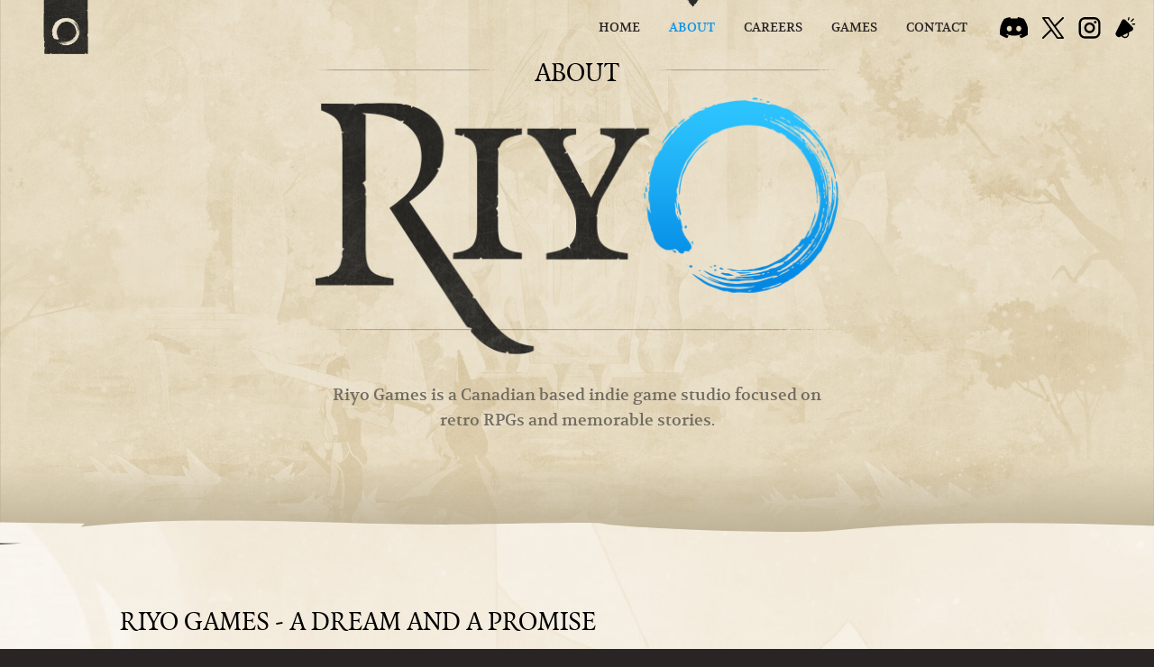

--- FILE ---
content_type: text/html;charset=UTF-8
request_url: https://riyogames.com/about
body_size: 4753
content:
<!DOCTYPE html><html lang="en"><head>
		<meta charset="utf-8">
		<link rel="icon" href="https://riyogames.com/favicon.png">
		<meta name="viewport" content="width=device-width">
		<meta http-equiv="content-security-policy" content="">
		<link href="./_app/immutable/assets/_layout-ccce9db0.css" rel="stylesheet">
		<link href="./_app/immutable/assets/_page-0c644f81.css" rel="stylesheet">
		<link rel="modulepreload" href="./_app/immutable/start-54c94b0c.js">
		<link rel="modulepreload" href="./_app/immutable/chunks/index-a16980cd.js">
		<link rel="modulepreload" href="./_app/immutable/chunks/singletons-9d87d357.js">
		<link rel="modulepreload" href="./_app/immutable/components/pages/_layout.svelte-4284ce58.js">
		<link rel="modulepreload" href="./_app/immutable/chunks/stores-55396254.js">
		<link rel="modulepreload" href="./_app/immutable/chunks/index-15359d82.js">
		<link rel="modulepreload" href="./_app/immutable/components/pages/about/_page.svelte-4ff7c782.js">
	<link rel="modulepreload" as="script" crossorigin="" href="https://riyogames.com/_app/immutable/chunks/0-c4ea6a91.js"><link rel="modulepreload" as="script" crossorigin="" href="https://riyogames.com/_app/immutable/chunks/1-3507cd53.js"><link rel="modulepreload" as="script" crossorigin="" href="https://riyogames.com/_app/immutable/components/error.svelte-4a82463f.js"><link rel="modulepreload" as="script" crossorigin="" href="https://riyogames.com/_app/immutable/chunks/3-f7814158.js"></head>
	<body>
		<div><div class="flex flex-wrap mx-auto max-w-10xl relative"><div class="z-[100] block md:hidden header-fade fixed bg-transparent w-full h-[60px] svelte-k3ge3g"><div class="z-[100] block md:hidden absolute left-8 top-0"><img alt="Riyo Games Logo" class="w-[50px] h-auto" src="/img/ui/nav_logo_tab.png"></div> <div class="z-[90] block md:hidden text-charcoal h-[48px] w-[48px] -right-1 fixed hover:cursor-pointer"><div class="border-2 w-[32px] border-charcoal rounded mt-2"></div> <div class="border-2 w-[32px] border-charcoal rounded mt-2"></div> <div class="border-2 w-[32px] border-charcoal rounded mt-2"></div></div></div> <div class="smooth-menu z-[90] block md:hidden text-center w-full fixed overflow-hidden bg-whiteTan text-white max-h-0 svelte-k3ge3g"><div class="pt-16 pb-4"><div class="text-center"><a class="py-4 text-textGray font-menu uppercase text-lg" href="/">home</a> <img alt="Horizontal Rule" class="my-2 h-[1.5px] object-left mx-auto w-[40%]" src="/img/ui/rule_of_law.png"></div><div class="text-center"><a class="py-4 text-textGray font-menu uppercase text-lg" href="/about">about</a> <img alt="Horizontal Rule" class="my-2 h-[1.5px] object-left mx-auto w-[40%]" src="/img/ui/rule_of_law.png"></div><div class="text-center"><a class="py-4 text-textGray font-menu uppercase text-lg" href="/careers">careers</a> <img alt="Horizontal Rule" class="my-2 h-[1.5px] object-left mx-auto w-[40%]" src="/img/ui/rule_of_law.png"></div><div class="text-center"><a class="py-4 text-textGray font-menu uppercase text-lg" href="https://threadsoftimegame.com">games</a> <img alt="Horizontal Rule" class="my-2 h-[1.5px] object-left mx-auto w-[40%]" src="/img/ui/rule_of_law.png"></div><div class="text-center"><a class="py-4 text-textGray font-menu uppercase text-lg" href="/contact">contact</a> <img alt="Horizontal Rule" class="my-2 h-[1.5px] object-left mx-auto w-[40%]" src="/img/ui/rule_of_law.png"></div> <div class="py-4 text-center"><div class="inline-block"><a class="mx-3" href="https://discord.com/invite/FBdgdbAVbf"><img alt="Social Media Icon" class="inline-block w-[45px] h-auto" src="https://www.datocms-assets.com/82588/1727281640-discord.svg"></a><a class="mx-3" href="https://x.com/riyogames"><img alt="Social Media Icon" class="inline-block w-[45px] h-auto" src="https://www.datocms-assets.com/82588/1727281639-x.svg"></a><a class="mx-3" href="https://www.instagram.com/riyogames"><img alt="Social Media Icon" class="inline-block w-[45px] h-auto" src="https://www.datocms-assets.com/82588/1727281639-instagram.svg"></a><a class="mx-3" href="/contact"><img alt="Social Media Icon" class="inline-block w-[45px] h-auto" src="https://www.datocms-assets.com/82588/1727281640-newsletter.svg"></a></div></div></div></div> <div class="hidden md:block fixed z-50 w-full max-w-10xl mx-auto left-1/2 -translate-x-1/2 top-0"><div class="flex justify-between items-center pl-12 pr-4"><div class="flex items-center"><img alt="Riyo Games Logo" class="w-[50px] h-auto" src="/img/ui/nav_logo_tab.png"></div> <div class="flex items-center"><span class="relative px-4"><h4 class="inline-block uppercase text-stone-800 hover:text-boxBlue transition-colors"><a href="/">home</a></h4> </span><span class="relative px-4"><h4 class="inline-block uppercase text-boxBlue hover:text-boxBlue transition-colors"><a href="/about">about</a></h4> <div class="absolute -top-[19px] left-1/2 -translate-x-1/2"><img alt="Navigation Selector" class="mx-auto w-[70%]" src="/img/ui/nav_selected_state.png"></div></span><span class="relative px-4"><h4 class="inline-block uppercase text-stone-800 hover:text-boxBlue transition-colors"><a href="/careers">careers</a></h4> </span><span class="relative px-4"><h4 class="inline-block uppercase text-stone-800 hover:text-boxBlue transition-colors"><a href="https://threadsoftimegame.com">games</a></h4> </span><span class="relative px-4"><h4 class="inline-block uppercase text-stone-800 hover:text-boxBlue transition-colors"><a href="/contact">contact</a></h4> </span> <div class="pl-4 inline-block space-x-2"><a href="https://discord.com/invite/FBdgdbAVbf"><img alt="Social Media Icon" class="mx-1 inline-block h-[24px]" src="https://www.datocms-assets.com/82588/1727281640-discord.svg"></a><a href="https://x.com/riyogames"><img alt="Social Media Icon" class="mx-1 inline-block h-[24px]" src="https://www.datocms-assets.com/82588/1727281639-x.svg"></a><a href="https://www.instagram.com/riyogames"><img alt="Social Media Icon" class="mx-1 inline-block h-[24px]" src="https://www.datocms-assets.com/82588/1727281639-instagram.svg"></a><a href="/contact"><img alt="Social Media Icon" class="mx-1 inline-block h-[24px]" src="https://www.datocms-assets.com/82588/1727281640-newsletter.svg"></a></div></div></div></div> <div class="hidden md:block header-fade z-40 fixed bg-transparent w-full max-w-10xl mx-auto left-1/2 -translate-x-1/2 h-[80px] pointer-events-none svelte-k3ge3g"></div> <div class="w-full"><div class="bg-welcomeBandBg bg-cover bg-center bg-beige p-8 pb-12 flex flex-wrap pt-12 justify-center"><div class="mb-12 w-full justify-center flex flex-wrap"><div class="flex flex-wrap max-w-[580px]"><div class="w-full flex flex-wrap justify-center items-center"><img alt="Horizontal Rule" class="w-[35%] h-[1.5px]" src="/img/ui/rule_of_law.png"> <h1 class="w-[30%] text-center mb-2">About</h1> <img alt="Horizontal Rule" class="w-[35%] h-[1.5px]" src="/img/ui/rule_of_law.png"></div> <img alt="Riyo Games Logo" class="mx-auto" src="/img/logos/riyo_games_logo_586x288.png"> <img alt="Horizontal Rule" class="-mt-7 h-[2px] object-left" src="/img/ui/rule_of_law.png"> <div class="mt-8 text-textGray text-center style-dato-header"><p>Riyo Games is a Canadian based indie game studio focused on retro RPGs and memorable stories.</p></div></div></div></div> <div class="w-full relative flex flex-wrap justify-center items-center"><div class="z-20 w-full -top-[80px] absolute h-[80px] footer-gradient"></div> <div class="z-30 mission-mask relative flex flex-wrap p-8 pt-4 justify-center items-center -mt-4"><div class="bg-aboutBandMidBg bg-center bg-cover bg-no-repeat absolute w-full h-full"></div> <div class="z-10 w-full md:px-0 my-16 md:w-5/6 flex flex-wrap justify-center"><div class="w-full"><h1>Riyo Games - A Dream and a Promise</h1> <img alt="Horizontal Rule" class="mb-4 h-[18px] md:h-[22px] object-cover object-left" src="/img/ui/time_rule_beige.png"> <div class="py-4 text-textGray style-dato-st"><p>It all started with a promise between two kids, huddled next to their CRT TV playing RPGs after school, to one day create fantastical, story-rich adventures together. That dream turned into Riyo Games, a Canadian studio full of passionate and seasoned developers with experience from Shovel Knight, Fortnite, Deltarune and Tomb Raider. They have all embarked on an epic quest to make Threads of Time, the studio’s first title, while aided by legendary developers and composers from Japan who have helped define Xenoblade Chronicles, the Mana series and more.</p></div></div> <div class="w-full lg:w-1/2 md:pr-[7%] pb-4"><span class="text-textGray font-menu uppercase font-bold tex-sm tracking-wide">About Us</span> <h1 class="pt-0 mt-0">Our Vision</h1> <img alt="Horizontal Rule" src="/img/about/divider.png"> <div class="py-4 text-textGray style-dato-st"><p>Riyo Games' vision is to craft retro-infused RPGs that awaken treasured childhood memories.</p><p>It is our hope to inspire a whole new generation with memories like the ones we grew up with!</p></div></div> <div class="w-full lg:w-1/2 md:pr-[7%] pb-4"><span class="text-textGray font-menu uppercase font-bold tex-sm tracking-wide">About Us</span> <h1 class="pt-0 mt-0">Our Values</h1> <img alt="Horizontal Rule" src="/img/about/divider.png"> <div class="py-4 text-textGray style-dato-st"><ul><li><p><strong>Memorable:</strong>&nbsp;The studio is driven to create games that will become cherished memories, leaving a lasting impact on players long after the credits roll.</p></li><li><p><strong>Inclusion</strong>: Riyo believes in the benefits that diversity and inclusion bring to creative endeavours, the company, the industry and society at large and is steadfastly committed to creating a workplace and video games that cherish them.</p></li><li><p><strong>Community</strong>: The studio values staying in close touch with its community of fans, maintaining open channels of communication to ensure that their passion and ideas are heard.</p></li></ul></div></div> <div class="w-full mt-12"><img alt="Horizontal Rule" class="h-[2px] object-left" src="/img/ui/rule_of_law.png"> <div class="flex flex-row flex-wrap justify-around my-6"><div class="w-1/2 lg:w-auto"><span class="text-textGray font-menu uppercase font-bold tex-sm tracking-wide">Work With Us</span> <h1 class="pt-0 mt-0">Careers At Riyo</h1></div> <div class="vertical-divider-container hidden lg:flex svelte-1p89owb"><img alt="Vertical Divider" class="w-[100px] h-[2px] rotate-90" src="/img/ui/rule_of_law.png"></div> <div class="w-1/2 lg:w-1/3 text-textGray flex-wrap style-dato-st"><div class="w-full"><p>Do you have enduring love for retro JRPGs? Is it your dream to help&nbsp;<em>make</em>&nbsp;one? We’re looking for talented individuals with unique and diverse experiences and backgrounds to join our team!</p></div></div> <div class="vertical-divider-container hidden lg:flex svelte-1p89owb"><img alt="Vertical Divider" class="w-[100px] h-[2px] rotate-90" src="/img/ui/rule_of_law.png"></div> <div class="items-center self-center text-center mt-6 lg:mt-0"><a href="/careers" class="mx-auto"><button class="btn-std w-[160px] p-2 font-bold text-charcoal bg-stone-100 hover:bg-stone-50 uppercase">Careers</button></a></div></div></div> <img alt="Horizontal Rule" class="h-[2px] object-left mb-12" src="/img/ui/rule_of_law.png"></div></div></div> <div class="bg-aboutBandBottomBg bg-charcoal g-top bg-no-repeat p-8 pb-16 flex flex-wrap pt-20 justify-center -mt-12"><div class="w-full md:w-5/6 flex flex-wrap"><div class="w-full relative text-tan text-left flex flex-wrap"><span class="text-blue-400 font-menu uppercase font-bold tex-sm tracking-wide">About Us</span> <h1 class="w-full mt-0 pt-0">Our Team</h1> <img alt="Horizontal Rule" class="mb-4 h-[22px] object-cover object-left" src="/img/ui/time_rule.png"> <div class="w-full md:w-1/2 lg:w-1/3 flex flex-wrap mb-4 pr-4"><div class="w-1/3 md:w-1/2"><div class="mr-4 bg-boxBlue border-[4px] md:border-[5px] border-gray-700"><img alt="Team Member Portrait" class="" src="https://www.datocms-assets.com/82588/1686586426-portrait_alec.png"></div></div> <div class="w-2/3 md:w-1/2 font-menu"><h2 class="text-xl">Alec</h2> <h2 class="text-blue-400 pb-1">Junior Level Designer</h2> <img alt="Horizontal Rule" class="w-[75%] h-[1.5px]" src="/img/ui/staff_divider.png"></div> </div><div class="w-full md:w-1/2 lg:w-1/3 flex flex-wrap mb-4 pr-4"><div class="w-1/3 md:w-1/2"><div class="mr-4 bg-boxBlue border-[4px] md:border-[5px] border-gray-700"><img alt="Team Member Portrait" class="" src="https://www.datocms-assets.com/82588/1687976589-portrait_alex.png"></div></div> <div class="w-2/3 md:w-1/2 font-menu"><h2 class="text-xl">Alex</h2> <h2 class="text-blue-400 pb-1">Intermediate Game Programmer</h2> <img alt="Horizontal Rule" class="w-[75%] h-[1.5px]" src="/img/ui/staff_divider.png"></div> </div><div class="w-full md:w-1/2 lg:w-1/3 flex flex-wrap mb-4 pr-4"><div class="w-1/3 md:w-1/2"><div class="mr-4 bg-boxBlue border-[4px] md:border-[5px] border-gray-700"><img alt="Team Member Portrait" class="" src="https://www.datocms-assets.com/82588/1732126685-portrait_byron.png"></div></div> <div class="w-2/3 md:w-1/2 font-menu"><h2 class="text-xl">Byron</h2> <h2 class="text-blue-400 pb-1">Senior Systems Designer</h2> <img alt="Horizontal Rule" class="w-[75%] h-[1.5px]" src="/img/ui/staff_divider.png"></div> </div><div class="w-full md:w-1/2 lg:w-1/3 flex flex-wrap mb-4 pr-4"><div class="w-1/3 md:w-1/2"><div class="mr-4 bg-boxBlue border-[4px] md:border-[5px] border-gray-700"><img alt="Team Member Portrait" class="" src="https://www.datocms-assets.com/82588/1670876624-bio_portrait5.png"></div></div> <div class="w-2/3 md:w-1/2 font-menu"><h2 class="text-xl">Cameron</h2> <h2 class="text-blue-400 pb-1">Associate Lead Programmer</h2> <img alt="Horizontal Rule" class="w-[75%] h-[1.5px]" src="/img/ui/staff_divider.png"></div> </div><div class="w-full md:w-1/2 lg:w-1/3 flex flex-wrap mb-4 pr-4"><div class="w-1/3 md:w-1/2"><div class="mr-4 bg-boxBlue border-[4px] md:border-[5px] border-gray-700"><img alt="Team Member Portrait" class="" src="https://www.datocms-assets.com/82588/1671898534-portrait_carolyn.png"></div></div> <div class="w-2/3 md:w-1/2 font-menu"><h2 class="text-xl">Carolyn</h2> <h2 class="text-blue-400 pb-1">Operations Manager</h2> <img alt="Horizontal Rule" class="w-[75%] h-[1.5px]" src="/img/ui/staff_divider.png"></div> </div><div class="w-full md:w-1/2 lg:w-1/3 flex flex-wrap mb-4 pr-4"><div class="w-1/3 md:w-1/2"><div class="mr-4 bg-boxBlue border-[4px] md:border-[5px] border-gray-700"><img alt="Team Member Portrait" class="" src="https://www.datocms-assets.com/82588/1715690488-portrait_dylan.png"></div></div> <div class="w-2/3 md:w-1/2 font-menu"><h2 class="text-xl">Dylan</h2> <h2 class="text-blue-400 pb-1">Game Integrator</h2> <img alt="Horizontal Rule" class="w-[75%] h-[1.5px]" src="/img/ui/staff_divider.png"></div> </div><div class="w-full md:w-1/2 lg:w-1/3 flex flex-wrap mb-4 pr-4"><div class="w-1/3 md:w-1/2"><div class="mr-4 bg-boxBlue border-[4px] md:border-[5px] border-gray-700"><img alt="Team Member Portrait" class="" src="https://www.datocms-assets.com/82588/1670876479-bio_portrait1.png"></div></div> <div class="w-2/3 md:w-1/2 font-menu"><h2 class="text-xl">Emi</h2> <h2 class="text-blue-400 pb-1">Senior Pixel Artist</h2> <img alt="Horizontal Rule" class="w-[75%] h-[1.5px]" src="/img/ui/staff_divider.png"></div> </div><div class="w-full md:w-1/2 lg:w-1/3 flex flex-wrap mb-4 pr-4"><div class="w-1/3 md:w-1/2"><div class="mr-4 bg-boxBlue border-[4px] md:border-[5px] border-gray-700"><img alt="Team Member Portrait" class="" src="https://www.datocms-assets.com/82588/1691523320-portrait_eric.png"></div></div> <div class="w-2/3 md:w-1/2 font-menu"><h2 class="text-xl">Eric</h2> <h2 class="text-blue-400 pb-1">Senior VFX Artist</h2> <img alt="Horizontal Rule" class="w-[75%] h-[1.5px]" src="/img/ui/staff_divider.png"></div> </div><div class="w-full md:w-1/2 lg:w-1/3 flex flex-wrap mb-4 pr-4"><div class="w-1/3 md:w-1/2"><div class="mr-4 bg-boxBlue border-[4px] md:border-[5px] border-gray-700"><img alt="Team Member Portrait" class="" src="https://www.datocms-assets.com/82588/1764185062-portrait_gord.png"></div></div> <div class="w-2/3 md:w-1/2 font-menu"><h2 class="text-xl">Gord</h2> <h2 class="text-blue-400 pb-1">Lead Game Designer</h2> <img alt="Horizontal Rule" class="w-[75%] h-[1.5px]" src="/img/ui/staff_divider.png"></div> </div><div class="w-full md:w-1/2 lg:w-1/3 flex flex-wrap mb-4 pr-4"><div class="w-1/3 md:w-1/2"><div class="mr-4 bg-boxBlue border-[4px] md:border-[5px] border-gray-700"><img alt="Team Member Portrait" class="" src="https://www.datocms-assets.com/82588/1670876919-bio_portrait10.png"></div></div> <div class="w-2/3 md:w-1/2 font-menu"><h2 class="text-xl">Greg</h2> <h2 class="text-blue-400 pb-1">Design Director</h2> <img alt="Horizontal Rule" class="w-[75%] h-[1.5px]" src="/img/ui/staff_divider.png"></div> </div><div class="w-full md:w-1/2 lg:w-1/3 flex flex-wrap mb-4 pr-4"><div class="w-1/3 md:w-1/2"><div class="mr-4 bg-boxBlue border-[4px] md:border-[5px] border-gray-700"><img alt="Team Member Portrait" class="" src="https://www.datocms-assets.com/82588/1675692238-portrait_issam.png"></div></div> <div class="w-2/3 md:w-1/2 font-menu"><h2 class="text-xl">Issam</h2> <h2 class="text-blue-400 pb-1">Principal Technical Artist</h2> <img alt="Horizontal Rule" class="w-[75%] h-[1.5px]" src="/img/ui/staff_divider.png"></div> </div><div class="w-full md:w-1/2 lg:w-1/3 flex flex-wrap mb-4 pr-4"><div class="w-1/3 md:w-1/2"><div class="mr-4 bg-boxBlue border-[4px] md:border-[5px] border-gray-700"><img alt="Team Member Portrait" class="" src="https://www.datocms-assets.com/82588/1685103745-portrait_joakim.png"></div></div> <div class="w-2/3 md:w-1/2 font-menu"><h2 class="text-xl">Joakim</h2> <h2 class="text-blue-400 pb-1">Technical Level Designer</h2> <img alt="Horizontal Rule" class="w-[75%] h-[1.5px]" src="/img/ui/staff_divider.png"></div> </div><div class="w-full md:w-1/2 lg:w-1/3 flex flex-wrap mb-4 pr-4"><div class="w-1/3 md:w-1/2"><div class="mr-4 bg-boxBlue border-[4px] md:border-[5px] border-gray-700"><img alt="Team Member Portrait" class="" src="https://www.datocms-assets.com/82588/1742308509-portrait_jordan.png"></div></div> <div class="w-2/3 md:w-1/2 font-menu"><h2 class="text-xl">Jordan</h2> <h2 class="text-blue-400 pb-1">Senior Game Producer</h2> <img alt="Horizontal Rule" class="w-[75%] h-[1.5px]" src="/img/ui/staff_divider.png"></div> </div><div class="w-full md:w-1/2 lg:w-1/3 flex flex-wrap mb-4 pr-4"><div class="w-1/3 md:w-1/2"><div class="mr-4 bg-boxBlue border-[4px] md:border-[5px] border-gray-700"><img alt="Team Member Portrait" class="" src="https://www.datocms-assets.com/82588/1727890991-portrait_josh.png"></div></div> <div class="w-2/3 md:w-1/2 font-menu"><h2 class="text-xl">Josh</h2> <h2 class="text-blue-400 pb-1">Lead Sound Designer</h2> <img alt="Horizontal Rule" class="w-[75%] h-[1.5px]" src="/img/ui/staff_divider.png"></div> </div><div class="w-full md:w-1/2 lg:w-1/3 flex flex-wrap mb-4 pr-4"><div class="w-1/3 md:w-1/2"><div class="mr-4 bg-boxBlue border-[4px] md:border-[5px] border-gray-700"><img alt="Team Member Portrait" class="" src="https://www.datocms-assets.com/82588/1671827284-portrait_kat.png"></div></div> <div class="w-2/3 md:w-1/2 font-menu"><h2 class="text-xl">Kat</h2> <h2 class="text-blue-400 pb-1">Intermediate 3D Artist</h2> <img alt="Horizontal Rule" class="w-[75%] h-[1.5px]" src="/img/ui/staff_divider.png"></div> </div><div class="w-full md:w-1/2 lg:w-1/3 flex flex-wrap mb-4 pr-4"><div class="w-1/3 md:w-1/2"><div class="mr-4 bg-boxBlue border-[4px] md:border-[5px] border-gray-700"><img alt="Team Member Portrait" class="" src="https://www.datocms-assets.com/82588/1695215270-portrait_kime.png"></div></div> <div class="w-2/3 md:w-1/2 font-menu"><h2 class="text-xl">Kime</h2> <h2 class="text-blue-400 pb-1">Senior Lighting Artist</h2> <img alt="Horizontal Rule" class="w-[75%] h-[1.5px]" src="/img/ui/staff_divider.png"></div> </div><div class="w-full md:w-1/2 lg:w-1/3 flex flex-wrap mb-4 pr-4"><div class="w-1/3 md:w-1/2"><div class="mr-4 bg-boxBlue border-[4px] md:border-[5px] border-gray-700"><img alt="Team Member Portrait" class="" src="https://www.datocms-assets.com/82588/1756137002-portrait_kriselle.png"></div></div> <div class="w-2/3 md:w-1/2 font-menu"><h2 class="text-xl">Kriselle</h2> <h2 class="text-blue-400 pb-1">Lead UI/UX Designer</h2> <img alt="Horizontal Rule" class="w-[75%] h-[1.5px]" src="/img/ui/staff_divider.png"></div> </div><div class="w-full md:w-1/2 lg:w-1/3 flex flex-wrap mb-4 pr-4"><div class="w-1/3 md:w-1/2"><div class="mr-4 bg-boxBlue border-[4px] md:border-[5px] border-gray-700"><img alt="Team Member Portrait" class="" src="https://www.datocms-assets.com/82588/1715690435-portrait_laurinda.png"></div></div> <div class="w-2/3 md:w-1/2 font-menu"><h2 class="text-xl">Laurinda</h2> <h2 class="text-blue-400 pb-1">Production Director</h2> <img alt="Horizontal Rule" class="w-[75%] h-[1.5px]" src="/img/ui/staff_divider.png"></div> </div><div class="w-full md:w-1/2 lg:w-1/3 flex flex-wrap mb-4 pr-4"><div class="w-1/3 md:w-1/2"><div class="mr-4 bg-boxBlue border-[4px] md:border-[5px] border-gray-700"><img alt="Team Member Portrait" class="" src="https://www.datocms-assets.com/82588/1759763663-portrait_madison.png"></div></div> <div class="w-2/3 md:w-1/2 font-menu"><h2 class="text-xl">Madison</h2> <h2 class="text-blue-400 pb-1">QA Tester</h2> <img alt="Horizontal Rule" class="w-[75%] h-[1.5px]" src="/img/ui/staff_divider.png"></div> </div><div class="w-full md:w-1/2 lg:w-1/3 flex flex-wrap mb-4 pr-4"><div class="w-1/3 md:w-1/2"><div class="mr-4 bg-boxBlue border-[4px] md:border-[5px] border-gray-700"><img alt="Team Member Portrait" class="" src="https://www.datocms-assets.com/82588/1752238528-portrait_marco.png"></div></div> <div class="w-2/3 md:w-1/2 font-menu"><h2 class="text-xl">Marco</h2> <h2 class="text-blue-400 pb-1">Lead Environment Artist</h2> <img alt="Horizontal Rule" class="w-[75%] h-[1.5px]" src="/img/ui/staff_divider.png"></div> </div><div class="w-full md:w-1/2 lg:w-1/3 flex flex-wrap mb-4 pr-4"><div class="w-1/3 md:w-1/2"><div class="mr-4 bg-boxBlue border-[4px] md:border-[5px] border-gray-700"><img alt="Team Member Portrait" class="" src="https://www.datocms-assets.com/82588/1693342135-portrait_mathieu.png"></div></div> <div class="w-2/3 md:w-1/2 font-menu"><h2 class="text-xl">Mathieu</h2> <h2 class="text-blue-400 pb-1">Senior 3D Environment Artist</h2> <img alt="Horizontal Rule" class="w-[75%] h-[1.5px]" src="/img/ui/staff_divider.png"></div> </div><div class="w-full md:w-1/2 lg:w-1/3 flex flex-wrap mb-4 pr-4"><div class="w-1/3 md:w-1/2"><div class="mr-4 bg-boxBlue border-[4px] md:border-[5px] border-gray-700"><img alt="Team Member Portrait" class="" src="https://www.datocms-assets.com/82588/1671828887-portrait_nick.png"></div></div> <div class="w-2/3 md:w-1/2 font-menu"><h2 class="text-xl">Nick</h2> <h2 class="text-blue-400 pb-1">Co-Founder</h2> <img alt="Horizontal Rule" class="w-[75%] h-[1.5px]" src="/img/ui/staff_divider.png"></div> </div><div class="w-full md:w-1/2 lg:w-1/3 flex flex-wrap mb-4 pr-4"><div class="w-1/3 md:w-1/2"><div class="mr-4 bg-boxBlue border-[4px] md:border-[5px] border-gray-700"><img alt="Team Member Portrait" class="" src="https://www.datocms-assets.com/82588/1675696110-portrait_pascal.png"></div></div> <div class="w-2/3 md:w-1/2 font-menu"><h2 class="text-xl">Pascal</h2> <h2 class="text-blue-400 pb-1">Technical Director</h2> <img alt="Horizontal Rule" class="w-[75%] h-[1.5px]" src="/img/ui/staff_divider.png"></div> </div><div class="w-full md:w-1/2 lg:w-1/3 flex flex-wrap mb-4 pr-4"><div class="w-1/3 md:w-1/2"><div class="mr-4 bg-boxBlue border-[4px] md:border-[5px] border-gray-700"><img alt="Team Member Portrait" class="" src="https://www.datocms-assets.com/82588/1693342179-portrait_paul.png"></div></div> <div class="w-2/3 md:w-1/2 font-menu"><h2 class="text-xl">Paul</h2> <h2 class="text-blue-400 pb-1">Senior Level Designer</h2> <img alt="Horizontal Rule" class="w-[75%] h-[1.5px]" src="/img/ui/staff_divider.png"></div> </div><div class="w-full md:w-1/2 lg:w-1/3 flex flex-wrap mb-4 pr-4"><div class="w-1/3 md:w-1/2"><div class="mr-4 bg-boxBlue border-[4px] md:border-[5px] border-gray-700"><img alt="Team Member Portrait" class="" src="https://www.datocms-assets.com/82588/1670876590-bio_portrait4.png"></div></div> <div class="w-2/3 md:w-1/2 font-menu"><h2 class="text-xl">Rafael</h2> <h2 class="text-blue-400 pb-1">Senior Pixel &amp; VFX Artist </h2> <img alt="Horizontal Rule" class="w-[75%] h-[1.5px]" src="/img/ui/staff_divider.png"></div> </div><div class="w-full md:w-1/2 lg:w-1/3 flex flex-wrap mb-4 pr-4"><div class="w-1/3 md:w-1/2"><div class="mr-4 bg-boxBlue border-[4px] md:border-[5px] border-gray-700"><img alt="Team Member Portrait" class="" src="https://www.datocms-assets.com/82588/1670876655-bio_portrait6.png"></div></div> <div class="w-2/3 md:w-1/2 font-menu"><h2 class="text-xl">Robbie</h2> <h2 class="text-blue-400 pb-1">Co-Founder</h2> <img alt="Horizontal Rule" class="w-[75%] h-[1.5px]" src="/img/ui/staff_divider.png"></div> </div><div class="w-full md:w-1/2 lg:w-1/3 flex flex-wrap mb-4 pr-4"><div class="w-1/3 md:w-1/2"><div class="mr-4 bg-boxBlue border-[4px] md:border-[5px] border-gray-700"><img alt="Team Member Portrait" class="" src="https://www.datocms-assets.com/82588/1718712827-portrait_ryanb.png"></div></div> <div class="w-2/3 md:w-1/2 font-menu"><h2 class="text-xl">Ryan</h2> <h2 class="text-blue-400 pb-1">Senior Art Producer</h2> <img alt="Horizontal Rule" class="w-[75%] h-[1.5px]" src="/img/ui/staff_divider.png"></div> </div><div class="w-full md:w-1/2 lg:w-1/3 flex flex-wrap mb-4 pr-4"><div class="w-1/3 md:w-1/2"><div class="mr-4 bg-boxBlue border-[4px] md:border-[5px] border-gray-700"><img alt="Team Member Portrait" class="" src="https://www.datocms-assets.com/82588/1695217324-portrait_ryanmc.png"></div></div> <div class="w-2/3 md:w-1/2 font-menu"><h2 class="text-xl">Ryan</h2> <h2 class="text-blue-400 pb-1">Principal Game Designer</h2> <img alt="Horizontal Rule" class="w-[75%] h-[1.5px]" src="/img/ui/staff_divider.png"></div> </div><div class="w-full md:w-1/2 lg:w-1/3 flex flex-wrap mb-4 pr-4"><div class="w-1/3 md:w-1/2"><div class="mr-4 bg-boxBlue border-[4px] md:border-[5px] border-gray-700"><img alt="Team Member Portrait" class="" src="https://www.datocms-assets.com/82588/1686586433-portrait_ryan.png"></div></div> <div class="w-2/3 md:w-1/2 font-menu"><h2 class="text-xl">Ryan</h2> <h2 class="text-blue-400 pb-1">Senior QA Tester</h2> <img alt="Horizontal Rule" class="w-[75%] h-[1.5px]" src="/img/ui/staff_divider.png"></div> </div><div class="w-full md:w-1/2 lg:w-1/3 flex flex-wrap mb-4 pr-4"><div class="w-1/3 md:w-1/2"><div class="mr-4 bg-boxBlue border-[4px] md:border-[5px] border-gray-700"><img alt="Team Member Portrait" class="" src="https://www.datocms-assets.com/82588/1695217442-portrait_samuel.png"></div></div> <div class="w-2/3 md:w-1/2 font-menu"><h2 class="text-xl">Samuel</h2> <h2 class="text-blue-400 pb-1">Principal Cinematic Designer</h2> <img alt="Horizontal Rule" class="w-[75%] h-[1.5px]" src="/img/ui/staff_divider.png"></div> </div><div class="w-full md:w-1/2 lg:w-1/3 flex flex-wrap mb-4 pr-4"><div class="w-1/3 md:w-1/2"><div class="mr-4 bg-boxBlue border-[4px] md:border-[5px] border-gray-700"><img alt="Team Member Portrait" class="" src="https://www.datocms-assets.com/82588/1745510235-portrait_samuelp.png"></div></div> <div class="w-2/3 md:w-1/2 font-menu"><h2 class="text-xl">Samuel</h2> <h2 class="text-blue-400 pb-1">Intermediate Game Programmer</h2> <img alt="Horizontal Rule" class="w-[75%] h-[1.5px]" src="/img/ui/staff_divider.png"></div> </div><div class="w-full md:w-1/2 lg:w-1/3 flex flex-wrap mb-4 pr-4"><div class="w-1/3 md:w-1/2"><div class="mr-4 bg-boxBlue border-[4px] md:border-[5px] border-gray-700"><img alt="Team Member Portrait" class="" src="https://www.datocms-assets.com/82588/1759763709-portrait_sandra.png"></div></div> <div class="w-2/3 md:w-1/2 font-menu"><h2 class="text-xl">Sandra</h2> <h2 class="text-blue-400 pb-1">Senior Environment Artist</h2> <img alt="Horizontal Rule" class="w-[75%] h-[1.5px]" src="/img/ui/staff_divider.png"></div> </div><div class="w-full md:w-1/2 lg:w-1/3 flex flex-wrap mb-4 pr-4"><div class="w-1/3 md:w-1/2"><div class="mr-4 bg-boxBlue border-[4px] md:border-[5px] border-gray-700"><img alt="Team Member Portrait" class="" src="https://www.datocms-assets.com/82588/1670876703-bio_portrait8.png"></div></div> <div class="w-2/3 md:w-1/2 font-menu"><h2 class="text-xl">Shawn</h2> <h2 class="text-blue-400 pb-1">Senior Pixel Artist </h2> <img alt="Horizontal Rule" class="w-[75%] h-[1.5px]" src="/img/ui/staff_divider.png"></div> </div><div class="w-full md:w-1/2 lg:w-1/3 flex flex-wrap mb-4 pr-4"><div class="w-1/3 md:w-1/2"><div class="mr-4 bg-boxBlue border-[4px] md:border-[5px] border-gray-700"><img alt="Team Member Portrait" class="" src="https://www.datocms-assets.com/82588/1709237777-portrait_stuart.png"></div></div> <div class="w-2/3 md:w-1/2 font-menu"><h2 class="text-xl">Stuart</h2> <h2 class="text-blue-400 pb-1">Art Director</h2> <img alt="Horizontal Rule" class="w-[75%] h-[1.5px]" src="/img/ui/staff_divider.png"></div> </div><div class="w-full md:w-1/2 lg:w-1/3 flex flex-wrap mb-4 pr-4"><div class="w-1/3 md:w-1/2"><div class="mr-4 bg-boxBlue border-[4px] md:border-[5px] border-gray-700"><img alt="Team Member Portrait" class="" src="https://www.datocms-assets.com/82588/1702930424-portrait_sumeet.png"></div></div> <div class="w-2/3 md:w-1/2 font-menu"><h2 class="text-xl">Sumeet</h2> <h2 class="text-blue-400 pb-1">Senior Game Programmer</h2> <img alt="Horizontal Rule" class="w-[75%] h-[1.5px]" src="/img/ui/staff_divider.png"></div> </div><div class="w-full md:w-1/2 lg:w-1/3 flex flex-wrap mb-4 pr-4"><div class="w-1/3 md:w-1/2"><div class="mr-4 bg-boxBlue border-[4px] md:border-[5px] border-gray-700"><img alt="Team Member Portrait" class="" src="https://www.datocms-assets.com/82588/1764185132-portrait_vincent.png"></div></div> <div class="w-2/3 md:w-1/2 font-menu"><h2 class="text-xl">Vincent</h2> <h2 class="text-blue-400 pb-1">Intermediate UI Game Programmer</h2> <img alt="Horizontal Rule" class="w-[75%] h-[1.5px]" src="/img/ui/staff_divider.png"></div> </div></div></div></div></div> <div class="w-full relative"> <div class="z-30 mission-mask w-full h-[100px] flex flex-wrap items-center relative -mt-8"><div class="absolute bg-tan bg-center md:bg-cover bg-no-repeat w-full h-full"></div> <div class="pt-2 px-8 absolute w-full flex flex-wrap items-center"><div class="w-full text-left flex flex-wrap items-center"><img alt="Riyo Games Logo" class="mb-0 mt-1 h-[30px]" src="/img/logos/riyo_games_logo_586x288.png"> <img alt="3li Logo" class="mb-0 mt-1 h-[30px] ml-4" src="/img/logos/3li_En_Wordmark_Canada.svg"> <span class="font-body text-textGray text-tiny pl-8">© Riyo Inc 2026, All Rights Reserved |</span><span class="style-dato-footer"><p><a href="/privacy">Privacy Policy</a> | Site Design by <a href="https://fullyillustrated.com">Fully Illustrated</a></p></span></div> </div></div></div></div> <div id="svelte-announcer" aria-live="assertive" aria-atomic="true" style="position: absolute; left: 0px; top: 0px; clip: rect(0px, 0px, 0px, 0px); clip-path: inset(50%); overflow: hidden; white-space: nowrap; width: 1px; height: 1px;"></div></div>
	


<script defer src="https://static.cloudflareinsights.com/beacon.min.js/vcd15cbe7772f49c399c6a5babf22c1241717689176015" integrity="sha512-ZpsOmlRQV6y907TI0dKBHq9Md29nnaEIPlkf84rnaERnq6zvWvPUqr2ft8M1aS28oN72PdrCzSjY4U6VaAw1EQ==" data-cf-beacon='{"version":"2024.11.0","token":"37e7528cede941c6ab8805d68d8f08ee","r":1,"server_timing":{"name":{"cfCacheStatus":true,"cfEdge":true,"cfExtPri":true,"cfL4":true,"cfOrigin":true,"cfSpeedBrain":true},"location_startswith":null}}' crossorigin="anonymous"></script>
</body></html>

--- FILE ---
content_type: text/css; charset=UTF-8
request_url: https://riyogames.com/_app/immutable/assets/_layout-ccce9db0.css
body_size: 4209
content:
*,:before,:after{box-sizing:border-box;border-width:0;border-style:solid;border-color:#e5e7eb}:before,:after{--tw-content: ""}html{line-height:1.5;-webkit-text-size-adjust:100%;-moz-tab-size:4;-o-tab-size:4;tab-size:4;font-family:ui-sans-serif,system-ui,-apple-system,BlinkMacSystemFont,Segoe UI,Roboto,Helvetica Neue,Arial,Noto Sans,sans-serif,"Apple Color Emoji","Segoe UI Emoji",Segoe UI Symbol,"Noto Color Emoji"}body{margin:0;line-height:inherit}hr{height:0;color:inherit;border-top-width:1px}abbr:where([title]){-webkit-text-decoration:underline dotted;text-decoration:underline dotted}h1,h2,h3,h4,h5,h6{font-size:inherit;font-weight:inherit}a{color:inherit;text-decoration:inherit}b,strong{font-weight:bolder}code,kbd,samp,pre{font-family:ui-monospace,SFMono-Regular,Menlo,Monaco,Consolas,Liberation Mono,Courier New,monospace;font-size:1em}small{font-size:80%}sub,sup{font-size:75%;line-height:0;position:relative;vertical-align:baseline}sub{bottom:-.25em}sup{top:-.5em}table{text-indent:0;border-color:inherit;border-collapse:collapse}button,input,optgroup,select,textarea{font-family:inherit;font-size:100%;font-weight:inherit;line-height:inherit;color:inherit;margin:0;padding:0}button,select{text-transform:none}button,[type=button],[type=reset],[type=submit]{-webkit-appearance:button;background-color:transparent;background-image:none}:-moz-focusring{outline:auto}:-moz-ui-invalid{box-shadow:none}progress{vertical-align:baseline}::-webkit-inner-spin-button,::-webkit-outer-spin-button{height:auto}[type=search]{-webkit-appearance:textfield;outline-offset:-2px}::-webkit-search-decoration{-webkit-appearance:none}::-webkit-file-upload-button{-webkit-appearance:button;font:inherit}summary{display:list-item}blockquote,dl,dd,h1,h2,h3,h4,h5,h6,hr,figure,p,pre{margin:0}fieldset{margin:0;padding:0}legend{padding:0}ol,ul,menu{list-style:none;margin:0;padding:0}textarea{resize:vertical}input::-moz-placeholder,textarea::-moz-placeholder{opacity:1;color:#9ca3af}input::placeholder,textarea::placeholder{opacity:1;color:#9ca3af}button,[role=button]{cursor:pointer}:disabled{cursor:default}img,svg,video,canvas,audio,iframe,embed,object{display:block;vertical-align:middle}img,video{max-width:100%;height:auto}*,:before,:after{--tw-border-spacing-x: 0;--tw-border-spacing-y: 0;--tw-translate-x: 0;--tw-translate-y: 0;--tw-rotate: 0;--tw-skew-x: 0;--tw-skew-y: 0;--tw-scale-x: 1;--tw-scale-y: 1;--tw-pan-x: ;--tw-pan-y: ;--tw-pinch-zoom: ;--tw-scroll-snap-strictness: proximity;--tw-ordinal: ;--tw-slashed-zero: ;--tw-numeric-figure: ;--tw-numeric-spacing: ;--tw-numeric-fraction: ;--tw-ring-inset: ;--tw-ring-offset-width: 0px;--tw-ring-offset-color: #fff;--tw-ring-color: rgb(59 130 246 / .5);--tw-ring-offset-shadow: 0 0 #0000;--tw-ring-shadow: 0 0 #0000;--tw-shadow: 0 0 #0000;--tw-shadow-colored: 0 0 #0000;--tw-blur: ;--tw-brightness: ;--tw-contrast: ;--tw-grayscale: ;--tw-hue-rotate: ;--tw-invert: ;--tw-saturate: ;--tw-sepia: ;--tw-drop-shadow: ;--tw-backdrop-blur: ;--tw-backdrop-brightness: ;--tw-backdrop-contrast: ;--tw-backdrop-grayscale: ;--tw-backdrop-hue-rotate: ;--tw-backdrop-invert: ;--tw-backdrop-opacity: ;--tw-backdrop-saturate: ;--tw-backdrop-sepia: }::backdrop{--tw-border-spacing-x: 0;--tw-border-spacing-y: 0;--tw-translate-x: 0;--tw-translate-y: 0;--tw-rotate: 0;--tw-skew-x: 0;--tw-skew-y: 0;--tw-scale-x: 1;--tw-scale-y: 1;--tw-pan-x: ;--tw-pan-y: ;--tw-pinch-zoom: ;--tw-scroll-snap-strictness: proximity;--tw-ordinal: ;--tw-slashed-zero: ;--tw-numeric-figure: ;--tw-numeric-spacing: ;--tw-numeric-fraction: ;--tw-ring-inset: ;--tw-ring-offset-width: 0px;--tw-ring-offset-color: #fff;--tw-ring-color: rgb(59 130 246 / .5);--tw-ring-offset-shadow: 0 0 #0000;--tw-ring-shadow: 0 0 #0000;--tw-shadow: 0 0 #0000;--tw-shadow-colored: 0 0 #0000;--tw-blur: ;--tw-brightness: ;--tw-contrast: ;--tw-grayscale: ;--tw-hue-rotate: ;--tw-invert: ;--tw-saturate: ;--tw-sepia: ;--tw-drop-shadow: ;--tw-backdrop-blur: ;--tw-backdrop-brightness: ;--tw-backdrop-contrast: ;--tw-backdrop-grayscale: ;--tw-backdrop-hue-rotate: ;--tw-backdrop-invert: ;--tw-backdrop-opacity: ;--tw-backdrop-saturate: ;--tw-backdrop-sepia: }.container{width:100%}@media (min-width: 640px){.container{max-width:640px}}@media (min-width: 768px){.container{max-width:768px}}@media (min-width: 1024px){.container{max-width:1024px}}@media (min-width: 1280px){.container{max-width:1280px}}@media (min-width: 1536px){.container{max-width:1536px}}.pointer-events-none{pointer-events:none}.fixed{position:fixed}.absolute{position:absolute}.relative{position:relative}.left-8{left:2rem}.top-0{top:0px}.-right-1{right:-.25rem}.left-1\/2{left:50%}.-top-\[19px\]{top:-19px}.bottom-\[90px\]{bottom:90px}.right-0{right:0px}.top-\[40px\]{top:40px}.top-\[10px\]{top:10px}.-top-\[80px\]{top:-80px}.top-\[-115px\]{top:-115px}.top-\[-80px\]{top:-80px}.z-\[100\]{z-index:100}.z-\[90\]{z-index:90}.z-50{z-index:50}.z-40{z-index:40}.z-20{z-index:20}.z-30{z-index:30}.z-10{z-index:10}.float-right{float:right}.my-2{margin-top:.5rem;margin-bottom:.5rem}.mx-auto{margin-left:auto;margin-right:auto}.mx-3{margin-left:.75rem;margin-right:.75rem}.mx-1{margin-left:.25rem;margin-right:.25rem}.my-1{margin-top:.25rem;margin-bottom:.25rem}.my-16{margin-top:4rem;margin-bottom:4rem}.my-6{margin-top:1.5rem;margin-bottom:1.5rem}.mt-2{margin-top:.5rem}.-mt-8{margin-top:-2rem}.mb-0{margin-bottom:0}.mt-1{margin-top:.25rem}.ml-4{margin-left:1rem}.mt-16{margin-top:4rem}.mb-8{margin-bottom:2rem}.-mt-12{margin-top:-3rem}.mb-2{margin-bottom:.5rem}.-mr-8{margin-right:-2rem}.mt-8{margin-top:2rem}.ml-48{margin-left:12rem}.mr-48{margin-right:12rem}.-mt-4{margin-top:-1rem}.mt-64{margin-top:16rem}.-ml-8{margin-left:-2rem}.-ml-12{margin-left:-3rem}.-mt-1{margin-top:-.25rem}.mb-12{margin-bottom:3rem}.-mt-7{margin-top:-1.75rem}.mb-4{margin-bottom:1rem}.mt-0{margin-top:0}.mt-12{margin-top:3rem}.mt-6{margin-top:1.5rem}.mr-4{margin-right:1rem}.mb-20{margin-bottom:5rem}.mt-4{margin-top:1rem}.-mt-16{margin-top:-4rem}.mb-16{margin-bottom:4rem}.ml-5{margin-left:1.25rem}.-mt-24{margin-top:-6rem}.block{display:block}.inline-block{display:inline-block}.flex{display:flex}.table{display:table}.hidden{display:none}.h-\[40px\]{height:40px}.h-\[60px\]{height:60px}.h-auto{height:auto}.h-\[48px\]{height:48px}.h-\[1\.5px\]{height:1.5px}.h-\[24px\]{height:24px}.h-\[80px\]{height:80px}.h-\[100px\]{height:100px}.h-full{height:100%}.h-\[30px\]{height:30px}.h-\[2px\]{height:2px}.h-\[18px\]{height:18px}.h-\[22px\]{height:22px}.max-h-0{max-height:0px}.w-full{width:100%}.w-\[calc\(100\%-140px\)\]{width:calc(100% - 140px)}.w-\[140px\]{width:140px}.w-\[50px\]{width:50px}.w-\[48px\]{width:48px}.w-\[32px\]{width:32px}.w-\[40\%\]{width:40%}.w-\[45px\]{width:45px}.w-\[70\%\]{width:70%}.w-1\/2{width:50%}.w-\[40px\]{width:40px}.w-\[130\%\]{width:130%}.w-\[160px\]{width:160px}.w-3\/4{width:75%}.w-\[35\%\]{width:35%}.w-\[30\%\]{width:30%}.w-\[100px\]{width:100px}.w-1\/3{width:33.333333%}.w-2\/3{width:66.666667%}.w-\[75\%\]{width:75%}.w-\[120px\]{width:120px}.w-5\/6{width:83.333333%}.w-\[220px\]{width:220px}.max-w-10xl{max-width:104rem}.max-w-\[140\%\]{max-width:140%}.max-w-\[130\%\]{max-width:130%}.max-w-\[580px\]{max-width:580px}.max-w-\[768px\]{max-width:768px}.max-w-\[900px\]{max-width:900px}.-translate-x-1\/2{--tw-translate-x: -50%;transform:translate(var(--tw-translate-x),var(--tw-translate-y)) rotate(var(--tw-rotate)) skew(var(--tw-skew-x)) skewY(var(--tw-skew-y)) scaleX(var(--tw-scale-x)) scaleY(var(--tw-scale-y))}.rotate-90{--tw-rotate: 90deg;transform:translate(var(--tw-translate-x),var(--tw-translate-y)) rotate(var(--tw-rotate)) skew(var(--tw-skew-x)) skewY(var(--tw-skew-y)) scaleX(var(--tw-scale-x)) scaleY(var(--tw-scale-y))}.transform{transform:translate(var(--tw-translate-x),var(--tw-translate-y)) rotate(var(--tw-rotate)) skew(var(--tw-skew-x)) skewY(var(--tw-skew-y)) scaleX(var(--tw-scale-x)) scaleY(var(--tw-scale-y))}.flex-row{flex-direction:row}.flex-wrap{flex-wrap:wrap}.items-center{align-items:center}.justify-center{justify-content:center}.justify-between{justify-content:space-between}.justify-around{justify-content:space-around}.space-x-2>:not([hidden])~:not([hidden]){--tw-space-x-reverse: 0;margin-right:calc(.5rem * var(--tw-space-x-reverse));margin-left:calc(.5rem * calc(1 - var(--tw-space-x-reverse)))}.self-center{align-self:center}.overflow-hidden{overflow:hidden}.overflow-x-hidden{overflow-x:hidden}.overflow-y-hidden{overflow-y:hidden}.rounded{border-radius:.25rem}.rounded-md{border-radius:.375rem}.border-2{border-width:2px}.border-\[4px\]{border-width:4px}.border-charcoal{--tw-border-opacity: 1;border-color:rgb(31 30 29 / var(--tw-border-opacity))}.border-textGray{--tw-border-opacity: 1;border-color:rgb(113 108 97 / var(--tw-border-opacity))}.border-gray-700{--tw-border-opacity: 1;border-color:rgb(55 65 81 / var(--tw-border-opacity))}.border-tan{--tw-border-opacity: 1;border-color:rgb(237 230 215 / var(--tw-border-opacity))}.bg-tan{--tw-bg-opacity: 1;background-color:rgb(237 230 215 / var(--tw-bg-opacity))}.bg-charcoal{--tw-bg-opacity: 1;background-color:rgb(31 30 29 / var(--tw-bg-opacity))}.bg-transparent{background-color:transparent}.bg-whiteTan{--tw-bg-opacity: 1;background-color:rgb(255 253 248 / var(--tw-bg-opacity))}.bg-beige{--tw-bg-opacity: 1;background-color:rgb(227 215 187 / var(--tw-bg-opacity))}.bg-stone-100{--tw-bg-opacity: 1;background-color:rgb(245 245 244 / var(--tw-bg-opacity))}.bg-boxBlue{--tw-bg-opacity: 1;background-color:rgb(11 147 231 / var(--tw-bg-opacity))}.bg-welcomeBandBg{background-image:url(../../../img/home/welcome_band_background_better.jpg)}.bg-missionBandBg{background-image:url(../../../img/home/mission_band_background.jpg)}.bg-totBandBg{background-image:url(../../../img/home/tot_band_background.jpg)}.bg-aboutBandMidBg{background-image:url(../../../img/about/about_band_middle.jpg)}.bg-aboutBandBottomBg{background-image:url(../../../img/about/about_band_bottom.jpg)}.bg-careersBandTopBg{background-image:url(../../../img/careers/careers_band_top.jpg)}.bg-careersBandMidBg{background-image:url(../../../img/careers/careers_band_middle.jpg)}.bg-cover{background-size:cover}.bg-center{background-position:center}.bg-top{background-position:top}.bg-no-repeat{background-repeat:no-repeat}.object-cover{-o-object-fit:cover;object-fit:cover}.object-left{-o-object-position:left;object-position:left}.p-8{padding:2rem}.p-4{padding:1rem}.p-2{padding:.5rem}.px-4{padding-left:1rem;padding-right:1rem}.py-2{padding-top:.5rem;padding-bottom:.5rem}.py-4{padding-top:1rem;padding-bottom:1rem}.px-8{padding-left:2rem;padding-right:2rem}.py-16{padding-top:4rem;padding-bottom:4rem}.px-6{padding-left:1.5rem;padding-right:1.5rem}.pr-4{padding-right:1rem}.pt-16{padding-top:4rem}.pb-4{padding-bottom:1rem}.pl-12{padding-left:3rem}.pl-4{padding-left:1rem}.pt-2{padding-top:.5rem}.pl-8{padding-left:2rem}.pb-12{padding-bottom:3rem}.pt-12{padding-top:3rem}.pb-24{padding-bottom:6rem}.pt-8{padding-top:2rem}.pb-16{padding-bottom:4rem}.pr-0{padding-right:0}.pt-\[15rem\]{padding-top:15rem}.pb-2{padding-bottom:.5rem}.pt-4{padding-top:1rem}.pt-0{padding-top:0}.pt-20{padding-top:5rem}.pb-1{padding-bottom:.25rem}.pl-0{padding-left:0}.pb-20{padding-bottom:5rem}.pr-3{padding-right:.75rem}.pb-64{padding-bottom:16rem}.pr-8{padding-right:2rem}.pb-8{padding-bottom:2rem}.text-left{text-align:left}.text-center{text-align:center}.font-menu{font-family:Quadraat,Helvetica,Arial}.font-body{font-family:Volkhov,Helvetica,Arial}.text-xl{font-size:24px;line-height:32px}.text-lg{font-size:20px;line-height:30px}.text-tiny{font-size:12px;line-height:16px}.text-2xl{font-size:1.5rem;line-height:2rem}.text-4xl{font-size:2.25rem;line-height:2.5rem}.text-base{font-size:16px;line-height:24px}.text-sm{font-size:14px;line-height:20px}.font-bold{font-weight:700}.uppercase{text-transform:uppercase}.tracking-wide{letter-spacing:.025em}.text-beige{--tw-text-opacity: 1;color:rgb(227 215 187 / var(--tw-text-opacity))}.text-charcoal{--tw-text-opacity: 1;color:rgb(31 30 29 / var(--tw-text-opacity))}.text-white{--tw-text-opacity: 1;color:rgb(255 255 255 / var(--tw-text-opacity))}.text-textGray{--tw-text-opacity: 1;color:rgb(113 108 97 / var(--tw-text-opacity))}.text-boxBlue{--tw-text-opacity: 1;color:rgb(11 147 231 / var(--tw-text-opacity))}.text-stone-800{--tw-text-opacity: 1;color:rgb(41 37 36 / var(--tw-text-opacity))}.text-tan{--tw-text-opacity: 1;color:rgb(237 230 215 / var(--tw-text-opacity))}.text-blue-400{--tw-text-opacity: 1;color:rgb(96 165 250 / var(--tw-text-opacity))}.text-midBeige{--tw-text-opacity: 1;color:rgb(211 199 171 / var(--tw-text-opacity))}.underline{text-decoration-line:underline}.transition-colors{transition-property:color,background-color,border-color,text-decoration-color,fill,stroke;transition-timing-function:cubic-bezier(.4,0,.2,1);transition-duration:.15s}@font-face{font-family:Volkhov;src:url(./volkhov-regular-webfont-bc9faf9f.woff);src:url(./volkhov-regular-webfont-96fee727.woff2)}@font-face{font-family:Volkhov;src:url(./volkhov-bold-webfont-c9592542.woff);src:url(./volkhov-bold-webfont-2999eb77.woff2);font-weight:700}@font-face{font-family:Volkhov;src:url(./volkhov-italic-webfont-97bf9c86.woff);src:url(./volkhov-italic-webfont-4ec63f74.woff2);font-style:italic}@font-face{font-family:Volkhov;src:url(./volkhov-bolditalic-webfont-b7484d55.woff);src:url(./volkhov-bolditalic-webfont-3c0550da.woff2);font-weight:700;font-style:italic}@font-face{font-family:Quadraat;src:url(./quadraatoffcpro-webfont-6a7df74c.woff);src:url(./quadraatoffcpro-webfont-cd7cb027.woff2)}@font-face{font-family:Quadraat;src:url(./quadraatoffcpro-bold-webfont-f0f251cf.woff);src:url(./quadraatoffcpro-bold-webfont-30f7f30f.woff2);font-weight:700}@font-face{font-family:Quadraat;src:url(./quadraatoffcpro-italic-webfont-b36fd6b0.woff);src:url(./quadraatoffcpro-italic-webfont-7d97ba67.woff2);font-style:italic}body{--tw-bg-opacity: 1;background-color:rgb(41 37 36 / var(--tw-bg-opacity))}h1,h2,h3{font-family:Quadraat,Helvetica,Arial;text-transform:uppercase}h1{margin-top:1rem;margin-bottom:1rem;font-size:1.875rem;line-height:2.25rem}hr{--tw-border-opacity: 1;border-color:rgb(113 108 97 / var(--tw-border-opacity))}p,a{margin-bottom:1rem;font-family:Volkhov,Helvetica,Arial;font-size:14px;line-height:20px;line-height:1.5rem}.header-fade{transition:background-color .1s linear}.mission-mask{-webkit-mask-image:url(../../../img/home/about_band_mask_narrow.svg);mask-image:url(../../../img/home/about_band_mask_narrow.svg);mask-mode:luminance;-webkit-mask-mode:luminance;mask-repeat:repeat-x;-webkit-mask-repeat:repeat-x;mask-size:cover;-webkit-mask-size:cover}.footer-mask{-webkit-mask-image:url(/img/home/footer_mask.svg);mask-image:url(/img/home/footer_mask.svg);mask-mode:luminance;-webkit-mask-mode:luminance;mask-repeat:repeat-x;-webkit-mask-repeat:repeat-x;mask-size:cover;-webkit-mask-size:cover}.circle-mask{-webkit-mask-image:linear-gradient(180deg,transparent,black,black,black,black,transparent);mask-image:linear-gradient(180deg,transparent,black,black,black,black,transparent);mask-size:cover;-webkit-mask-size:cover;mask-mode:alpha;-webkit-mask-mode:alpha}.header-gradient{background-image:linear-gradient(180deg,rgba(230,230,210,1) 0%,rgba(227,215,187,1) 75%,rgba(227,215,187,0) 100%)}.btn-std{font-family:Quadraat,Helvetica,Arial;text-transform:uppercase}.mickey-bounce{animation:mickey-bounce .5s;animation-iteration-count:infinite;-webkit-animation-iteration-count:infinite}@keyframes mickey-bounce{50%{transform:translate(-20px)}to{transform:translate(0)}}.style-dato-st h3{margin-bottom:1rem;font-size:24px;line-height:32px;--tw-text-opacity: 1;color:rgb(31 30 29 / var(--tw-text-opacity))}.style-dato-st p,.style-dato-st a{margin-bottom:1rem;font-size:14px;line-height:20px;line-height:1.5rem}.style-dato-st a{text-decoration-line:underline}.style-dato-st h4{margin-bottom:.25rem;font-family:Quadraat,Helvetica,Arial;font-size:20px;line-height:30px;--tw-text-opacity: 1;color:rgb(31 30 29 / var(--tw-text-opacity))}.style-dato-st ul{list-style-type:disc;padding-left:2rem;--tw-text-opacity: 1;color:rgb(113 108 97 / var(--tw-text-opacity))}.style-dato-st ul p{margin-bottom:.5rem}.style-dato-header p,.style-dato-header a{font-size:18px;line-height:28px}.style-dato-header a{text-decoration-line:underline}.style-job p{font-family:Volkhov,Helvetica,Arial;font-size:14px;line-height:20px;line-height:1.5rem}.style-job ul{--tw-text-opacity: 1;color:rgb(113 108 97 / var(--tw-text-opacity))}.style-job li{font-family:Volkhov,Helvetica,Arial;font-size:14px;line-height:20px;line-height:2rem}.style-job li:before{content:"\ffed";padding-right:.5rem;--tw-text-opacity: 1;color:rgb(113 108 97 / var(--tw-text-opacity))}.style-privacy p{margin-bottom:1rem;line-height:1.5rem}.style-privacy h2{margin-top:1rem;margin-bottom:1rem;font-size:20px;line-height:30px;--tw-text-opacity: 1;color:rgb(31 30 29 / var(--tw-text-opacity))}.style-privacy h3{margin-top:1rem;margin-bottom:1rem;font-size:16px;line-height:24px;--tw-text-opacity: 1;color:rgb(31 30 29 / var(--tw-text-opacity))}.style-privacy li{margin-left:2rem;list-style-type:disc;font-family:Volkhov,Helvetica,Arial;font-size:14px;line-height:20px;line-height:1.25rem}.style-privacy a{text-decoration-line:underline}.style-privacy a:hover{cursor:pointer}.cls-1{fill:#d3c7ab}.cls-2{fill:#7b6b48}.homepage-menu:before{padding-right:.5rem;content:"\2b29"}.footer-gradient{background-image:linear-gradient(0deg,rgba(179,167,139,.8),rgba(179,167,139,0))}.job-shadow{box-shadow:4px 4px 8px #e3d7bb}.style-dato-footer{margin-bottom:0;padding-left:.25rem;font-family:Volkhov,Helvetica,Arial;font-size:12px;line-height:16px;--tw-text-opacity: 1;color:rgb(113 108 97 / var(--tw-text-opacity))}.style-dato-footer p{margin-bottom:0;font-family:Volkhov,Helvetica,Arial;font-size:12px;line-height:16px;--tw-text-opacity: 1;color:rgb(113 108 97 / var(--tw-text-opacity))}.style-dato-footer a{font-size:12px;line-height:16px;text-decoration-line:underline}.hover\:cursor-pointer:hover{cursor:pointer}.hover\:bg-darkBeige:hover{--tw-bg-opacity: 1;background-color:rgb(179 167 139 / var(--tw-bg-opacity))}.hover\:bg-beige:hover{--tw-bg-opacity: 1;background-color:rgb(227 215 187 / var(--tw-bg-opacity))}.hover\:bg-stone-50:hover{--tw-bg-opacity: 1;background-color:rgb(250 250 249 / var(--tw-bg-opacity))}.hover\:bg-midBeige:hover{--tw-bg-opacity: 1;background-color:rgb(211 199 171 / var(--tw-bg-opacity))}.hover\:text-boxBlue:hover{--tw-text-opacity: 1;color:rgb(11 147 231 / var(--tw-text-opacity))}.hover\:text-darkBeige:hover{--tw-text-opacity: 1;color:rgb(179 167 139 / var(--tw-text-opacity))}@media (min-width: 640px){.sm\:mt-48{margin-top:12rem}.sm\:w-\[110\%\]{width:110%}}@media (min-width: 768px){.md\:my-0{margin-top:0;margin-bottom:0}.md\:mt-0{margin-top:0}.md\:ml-64{margin-left:16rem}.md\:mt-16{margin-top:4rem}.md\:mb-0{margin-bottom:0}.md\:-mt-16{margin-top:-4rem}.md\:mt-12{margin-top:3rem}.md\:block{display:block}.md\:hidden{display:none}.md\:h-\[22px\]{height:22px}.md\:h-\[1px\]{height:1px}.md\:w-1\/2{width:50%}.md\:w-full{width:100%}.md\:w-1\/3{width:33.333333%}.md\:w-\[100\%\]{width:100%}.md\:w-2\/3{width:66.666667%}.md\:w-5\/6{width:83.333333%}.md\:w-\[calc\(100\%-140px\)\]{width:calc(100% - 140px)}.md\:w-auto{width:auto}.md\:w-\[140px\]{width:140px}.md\:w-\[35\%\]{width:35%}.md\:w-\[30\%\]{width:30%}.md\:w-\[90\%\]{width:90%}.md\:border-\[5px\]{border-width:5px}.md\:bg-cover{background-size:cover}.md\:py-\[16vw\]{padding-top:16vw;padding-bottom:16vw}.md\:px-0{padding-left:0;padding-right:0}.md\:px-16{padding-left:4rem;padding-right:4rem}.md\:pl-\[10\%\]{padding-left:10%}.md\:pt-24{padding-top:6rem}.md\:pr-20{padding-right:5rem}.md\:pt-\[20rem\]{padding-top:20rem}.md\:pr-\[7\%\]{padding-right:7%}.md\:pb-0{padding-bottom:0}.md\:pr-4{padding-right:1rem}.md\:pl-4{padding-left:1rem}.md\:pt-16{padding-top:4rem}.md\:text-left{text-align:left}}@media (min-width: 1024px){.lg\:mt-0{margin-top:0}.lg\:flex{display:flex}.lg\:w-\[90\%\]{width:90%}.lg\:w-1\/2{width:50%}.lg\:w-auto{width:auto}.lg\:w-1\/3{width:33.333333%}}@media (min-width: 1280px){.xl\:w-\[80\%\]{width:80%}.xl\:w-1\/2{width:50%}.xl\:w-1\/4{width:25%}.xl\:w-3\/4{width:75%}.xl\:pr-24{padding-right:6rem}}@media (min-width: 1536px){.\32xl\:py-\[15vw\]{padding-top:15vw;padding-bottom:15vw}.\32xl\:pt-\[30rem\]{padding-top:30rem}}.header-gradient.svelte-k3ge3g{background:linear-gradient(to bottom,rgba(255,255,255,.8) 0%,rgba(255,255,255,0) 100%)}.footer-gradient.svelte-k3ge3g{background:linear-gradient(to top,rgba(255,255,255,.8) 0%,rgba(255,255,255,0) 100%)}


--- FILE ---
content_type: text/css; charset=UTF-8
request_url: https://riyogames.com/_app/immutable/assets/_page-0c644f81.css
body_size: -347
content:
.vertical-divider-container.svelte-1p89owb{align-items:center;justify-content:center;padding:0 12px}


--- FILE ---
content_type: image/svg+xml
request_url: https://www.datocms-assets.com/82588/1727281639-instagram.svg
body_size: 3
content:
<?xml version="1.0" encoding="utf-8"?>
<svg xmlns="http://www.w3.org/2000/svg" xmlns:xlink="http://www.w3.org/1999/xlink" width="28px" height="27px" viewBox="0 0 28 27" version="1.1">
    <title>instagram</title>
    <g id="UX-Flow" stroke="none" stroke-width="1" fill="none" fill-rule="evenodd">
        <g id="instagram" transform="translate(0.6642, 0)" fill="#000000" fill-rule="nonzero">
            <path d="M7.73333333,0 L18.9333333,0 C23.2,0 26.6666667,3.46666667 26.6666667,7.73333333 L26.6666667,18.9333333 C26.6666667,23.2043354 23.2043354,26.6666667 18.9333333,26.6666667 L7.73333333,26.6666667 C3.46666667,26.6666667 0,23.2 0,18.9333333 L0,7.73333333 C0,3.46233127 3.46233127,0 7.73333333,0 M7.46666667,2.66666667 C4.81569987,2.66666667 2.66666667,4.81569987 2.66666667,7.46666667 L2.66666667,19.2 C2.66666667,21.8533333 4.81333333,24 7.46666667,24 L19.2,24 C21.8509668,24 24,21.8509668 24,19.2 L24,7.46666667 C24,4.81333333 21.8533333,2.66666667 19.2,2.66666667 L7.46666667,2.66666667 Z M20.3333333,4.66666667 C21.2538079,4.66666667 22,5.41285875 22,6.33333333 C22,7.25380792 21.2538079,8 20.3333333,8 C19.4128588,8 18.6666667,7.25380792 18.6666667,6.33333333 C18.6666667,5.41285875 19.4128588,4.66666667 20.3333333,4.66666667 M13.3333333,6.66666667 C17.0152317,6.66666667 20,9.651435 20,13.3333333 C20,17.0152317 17.0152317,20 13.3333333,20 C9.651435,20 6.66666667,17.0152317 6.66666667,13.3333333 C6.66666667,9.651435 9.651435,6.66666667 13.3333333,6.66666667 M13.3333333,9.33333333 C11.1241943,9.33333333 9.33333333,11.1241943 9.33333333,13.3333333 C9.33333333,15.5424723 11.1241943,17.3333333 13.3333333,17.3333333 C15.5424723,17.3333333 17.3333333,15.5424723 17.3333333,13.3333333 C17.3333333,11.1241943 15.5424723,9.33333333 13.3333333,9.33333333" id="Shape"/>
        </g>
    </g>
</svg>

--- FILE ---
content_type: application/javascript; charset=UTF-8
request_url: https://riyogames.com/_app/immutable/start-54c94b0c.js
body_size: 9886
content:
import{S as at,i as rt,s as ot,a as st,e as B,c as it,b as z,g as de,t as F,d as pe,f as G,h as J,j as lt,o as Oe,k as ct,l as ft,m as ut,n as ve,p as V,q as dt,r as pt,u as ht,v as W,w as Y,x as Ne,y as X,z as Z,A as ce}from"./chunks/index-a16980cd.js";import{S as tt,I as C,g as ze,f as He,a as Ee,b as fe,s as M,i as We,c as ue,P as Ye,d as mt,e as _t,h as gt}from"./chunks/singletons-9d87d357.js";function yt(a,e){return a==="/"||e==="ignore"?a:e==="never"?a.endsWith("/")?a.slice(0,-1):a:e==="always"&&!a.endsWith("/")?a+"/":a}function wt(a){return a.split("%25").map(decodeURI).join("%25")}function bt(a){for(const e in a)a[e]=decodeURIComponent(a[e]);return a}const vt=["href","pathname","search","searchParams","toString","toJSON"];function Et(a,e){const n=new URL(a);for(const i of vt){let s=n[i];Object.defineProperty(n,i,{get(){return e(),s},enumerable:!0,configurable:!0})}return kt(n),n}function kt(a){Object.defineProperty(a,"hash",{get(){throw new Error("Cannot access event.url.hash. Consider using `$page.url.hash` inside a component instead")}})}const Rt="/__data.json";function St(a){return a.replace(/\/$/,"")+Rt}function Lt(a){let e=5381;if(typeof a=="string"){let n=a.length;for(;n;)e=e*33^a.charCodeAt(--n)}else if(ArrayBuffer.isView(a)){const n=new Uint8Array(a.buffer,a.byteOffset,a.byteLength);let i=n.length;for(;i;)e=e*33^n[--i]}else throw new TypeError("value must be a string or TypedArray");return(e>>>0).toString(36)}const he=window.fetch;window.fetch=(a,e)=>((a instanceof Request?a.method:(e==null?void 0:e.method)||"GET")!=="GET"&&te.delete(Ue(a)),he(a,e));const te=new Map;function Ot(a,e){const n=Ue(a,e),i=document.querySelector(n);if(i!=null&&i.textContent){const{body:s,...u}=JSON.parse(i.textContent),t=i.getAttribute("data-ttl");return t&&te.set(n,{body:s,init:u,ttl:1e3*Number(t)}),Promise.resolve(new Response(s,u))}return he(a,e)}function It(a,e,n){if(te.size>0){const i=Ue(a,n),s=te.get(i);if(s){if(performance.now()<s.ttl&&["default","force-cache","only-if-cached",void 0].includes(n==null?void 0:n.cache))return new Response(s.body,s.init);te.delete(i)}}return he(e,n)}function Ue(a,e){let i=`script[data-sveltekit-fetched][data-url=${JSON.stringify(a instanceof Request?a.url:a)}]`;return e!=null&&e.body&&(typeof e.body=="string"||ArrayBuffer.isView(e.body))&&(i+=`[data-hash="${Lt(e.body)}"]`),i}const At=/^(\[)?(\.\.\.)?(\w+)(?:=(\w+))?(\])?$/;function Pt(a){const e=[];return{pattern:a==="/"?/^\/$/:new RegExp(`^${Ut(a).map(i=>{const s=/^\[\.\.\.(\w+)(?:=(\w+))?\]$/.exec(i);if(s)return e.push({name:s[1],matcher:s[2],optional:!1,rest:!0,chained:!0}),"(?:/(.*))?";const u=/^\[\[(\w+)(?:=(\w+))?\]\]$/.exec(i);if(u)return e.push({name:u[1],matcher:u[2],optional:!0,rest:!1,chained:!0}),"(?:/([^/]+))?";if(!i)return;const t=i.split(/\[(.+?)\](?!\])/);return"/"+t.map((_,d)=>{if(d%2){if(_.startsWith("x+"))return ke(String.fromCharCode(parseInt(_.slice(2),16)));if(_.startsWith("u+"))return ke(String.fromCharCode(..._.slice(2).split("-").map(P=>parseInt(P,16))));const g=At.exec(_);if(!g)throw new Error(`Invalid param: ${_}. Params and matcher names can only have underscores and alphanumeric characters.`);const[,w,R,j,T]=g;return e.push({name:j,matcher:T,optional:!!w,rest:!!R,chained:R?d===1&&t[0]==="":!1}),R?"(.*?)":w?"([^/]*)?":"([^/]+?)"}return ke(_)}).join("")}).join("")}/?$`),params:e}}function Nt(a){return!/^\([^)]+\)$/.test(a)}function Ut(a){return a.slice(1).split("/").filter(Nt)}function $t(a,e,n){const i={},s=a.slice(1);let u="";for(let t=0;t<e.length;t+=1){const f=e[t];let _=s[t];if(f.chained&&f.rest&&u&&(_=_?u+"/"+_:u),u="",_===void 0)f.rest&&(i[f.name]="");else{if(f.matcher&&!n[f.matcher](_)){if(f.optional&&f.chained){let d=s.indexOf(void 0,t);if(d===-1){const g=e[t+1];if(g!=null&&g.rest&&g.chained)u=_;else return}for(;d>=t;)s[d]=s[d-1],d-=1;continue}return}i[f.name]=_}}if(!u)return i}function ke(a){return a.normalize().replace(/[[\]]/g,"\\$&").replace(/%/g,"%25").replace(/\//g,"%2[Ff]").replace(/\?/g,"%3[Ff]").replace(/#/g,"%23").replace(/[.*+?^${}()|\\]/g,"\\$&")}function jt(a,e,n,i){const s=new Set(e);return Object.entries(n).map(([f,[_,d,g]])=>{const{pattern:w,params:R}=Pt(f),j={id:f,exec:T=>{const P=w.exec(T);if(P)return $t(P,R,i)},errors:[1,...g||[]].map(T=>a[T]),layouts:[0,...d||[]].map(t),leaf:u(_)};return j.errors.length=j.layouts.length=Math.max(j.errors.length,j.layouts.length),j});function u(f){const _=f<0;return _&&(f=~f),[_,a[f]]}function t(f){return f===void 0?f:[s.has(f),a[f]]}}function Tt(a){let e,n,i;var s=a[0][0];function u(t){return{props:{data:t[2],form:t[1]}}}return s&&(e=W(s,u(a))),{c(){e&&Y(e.$$.fragment),n=B()},l(t){e&&Ne(e.$$.fragment,t),n=B()},m(t,f){e&&X(e,t,f),z(t,n,f),i=!0},p(t,f){const _={};if(f&4&&(_.data=t[2]),f&2&&(_.form=t[1]),s!==(s=t[0][0])){if(e){de();const d=e;F(d.$$.fragment,1,0,()=>{Z(d,1)}),pe()}s?(e=W(s,u(t)),Y(e.$$.fragment),G(e.$$.fragment,1),X(e,n.parentNode,n)):e=null}else s&&e.$set(_)},i(t){i||(e&&G(e.$$.fragment,t),i=!0)},o(t){e&&F(e.$$.fragment,t),i=!1},d(t){t&&J(n),e&&Z(e,t)}}}function Dt(a){let e,n,i;var s=a[0][0];function u(t){return{props:{data:t[2],$$slots:{default:[Vt]},$$scope:{ctx:t}}}}return s&&(e=W(s,u(a))),{c(){e&&Y(e.$$.fragment),n=B()},l(t){e&&Ne(e.$$.fragment,t),n=B()},m(t,f){e&&X(e,t,f),z(t,n,f),i=!0},p(t,f){const _={};if(f&4&&(_.data=t[2]),f&523&&(_.$$scope={dirty:f,ctx:t}),s!==(s=t[0][0])){if(e){de();const d=e;F(d.$$.fragment,1,0,()=>{Z(d,1)}),pe()}s?(e=W(s,u(t)),Y(e.$$.fragment),G(e.$$.fragment,1),X(e,n.parentNode,n)):e=null}else s&&e.$set(_)},i(t){i||(e&&G(e.$$.fragment,t),i=!0)},o(t){e&&F(e.$$.fragment,t),i=!1},d(t){t&&J(n),e&&Z(e,t)}}}function Vt(a){let e,n,i;var s=a[0][1];function u(t){return{props:{data:t[3],form:t[1]}}}return s&&(e=W(s,u(a))),{c(){e&&Y(e.$$.fragment),n=B()},l(t){e&&Ne(e.$$.fragment,t),n=B()},m(t,f){e&&X(e,t,f),z(t,n,f),i=!0},p(t,f){const _={};if(f&8&&(_.data=t[3]),f&2&&(_.form=t[1]),s!==(s=t[0][1])){if(e){de();const d=e;F(d.$$.fragment,1,0,()=>{Z(d,1)}),pe()}s?(e=W(s,u(t)),Y(e.$$.fragment),G(e.$$.fragment,1),X(e,n.parentNode,n)):e=null}else s&&e.$set(_)},i(t){i||(e&&G(e.$$.fragment,t),i=!0)},o(t){e&&F(e.$$.fragment,t),i=!1},d(t){t&&J(n),e&&Z(e,t)}}}function Xe(a){let e,n=a[5]&&Ze(a);return{c(){e=ct("div"),n&&n.c(),this.h()},l(i){e=ft(i,"DIV",{id:!0,"aria-live":!0,"aria-atomic":!0,style:!0});var s=ut(e);n&&n.l(s),s.forEach(J),this.h()},h(){ve(e,"id","svelte-announcer"),ve(e,"aria-live","assertive"),ve(e,"aria-atomic","true"),V(e,"position","absolute"),V(e,"left","0"),V(e,"top","0"),V(e,"clip","rect(0 0 0 0)"),V(e,"clip-path","inset(50%)"),V(e,"overflow","hidden"),V(e,"white-space","nowrap"),V(e,"width","1px"),V(e,"height","1px")},m(i,s){z(i,e,s),n&&n.m(e,null)},p(i,s){i[5]?n?n.p(i,s):(n=Ze(i),n.c(),n.m(e,null)):n&&(n.d(1),n=null)},d(i){i&&J(e),n&&n.d()}}}function Ze(a){let e;return{c(){e=dt(a[6])},l(n){e=pt(n,a[6])},m(n,i){z(n,e,i)},p(n,i){i&64&&ht(e,n[6])},d(n){n&&J(e)}}}function Ct(a){let e,n,i,s,u;const t=[Dt,Tt],f=[];function _(g,w){return g[0][1]?0:1}e=_(a),n=f[e]=t[e](a);let d=a[4]&&Xe(a);return{c(){n.c(),i=st(),d&&d.c(),s=B()},l(g){n.l(g),i=it(g),d&&d.l(g),s=B()},m(g,w){f[e].m(g,w),z(g,i,w),d&&d.m(g,w),z(g,s,w),u=!0},p(g,[w]){let R=e;e=_(g),e===R?f[e].p(g,w):(de(),F(f[R],1,1,()=>{f[R]=null}),pe(),n=f[e],n?n.p(g,w):(n=f[e]=t[e](g),n.c()),G(n,1),n.m(i.parentNode,i)),g[4]?d?d.p(g,w):(d=Xe(g),d.c(),d.m(s.parentNode,s)):d&&(d.d(1),d=null)},i(g){u||(G(n),u=!0)},o(g){F(n),u=!1},d(g){f[e].d(g),g&&J(i),d&&d.d(g),g&&J(s)}}}function qt(a,e,n){let{stores:i}=e,{page:s}=e,{components:u}=e,{form:t}=e,{data_0:f=null}=e,{data_1:_=null}=e;lt(i.page.notify);let d=!1,g=!1,w=null;return Oe(()=>{const R=i.page.subscribe(()=>{d&&(n(5,g=!0),n(6,w=document.title||"untitled page"))});return n(4,d=!0),R}),a.$$set=R=>{"stores"in R&&n(7,i=R.stores),"page"in R&&n(8,s=R.page),"components"in R&&n(0,u=R.components),"form"in R&&n(1,t=R.form),"data_0"in R&&n(2,f=R.data_0),"data_1"in R&&n(3,_=R.data_1)},a.$$.update=()=>{a.$$.dirty&384&&i.page.set(s)},[u,t,f,_,d,g,w,i,s]}class Bt extends at{constructor(e){super(),rt(this,e,qt,Ct,ot,{stores:7,page:8,components:0,form:1,data_0:2,data_1:3})}}const Ft="modulepreload",Gt=function(a,e){return new URL(a,e).href},Qe={},q=function(e,n,i){if(!n||n.length===0)return e();const s=document.getElementsByTagName("link");return Promise.all(n.map(u=>{if(u=Gt(u,i),u in Qe)return;Qe[u]=!0;const t=u.endsWith(".css"),f=t?'[rel="stylesheet"]':"";if(!!i)for(let g=s.length-1;g>=0;g--){const w=s[g];if(w.href===u&&(!t||w.rel==="stylesheet"))return}else if(document.querySelector(`link[href="${u}"]${f}`))return;const d=document.createElement("link");if(d.rel=t?"stylesheet":Ft,t||(d.as="script",d.crossOrigin=""),d.href=u,document.head.appendChild(d),t)return new Promise((g,w)=>{d.addEventListener("load",g),d.addEventListener("error",()=>w(new Error(`Unable to preload CSS for ${u}`)))})})).then(()=>e())},Jt={},me=[()=>q(()=>import("./chunks/0-c4ea6a91.js"),["./chunks/0-c4ea6a91.js","./components/pages/_layout.svelte-4284ce58.js","./chunks/index-a16980cd.js","./chunks/stores-55396254.js","./chunks/singletons-9d87d357.js","./chunks/index-15359d82.js","./assets/_layout-ccce9db0.css"],import.meta.url),()=>q(()=>import("./chunks/1-3507cd53.js"),["./chunks/1-3507cd53.js","./components/error.svelte-4a82463f.js","./chunks/index-a16980cd.js","./chunks/stores-55396254.js","./chunks/singletons-9d87d357.js"],import.meta.url),()=>q(()=>import("./chunks/2-177b483b.js"),["./chunks/2-177b483b.js","./components/pages/_page.svelte-88a8783b.js","./chunks/index-a16980cd.js","./chunks/index-15359d82.js"],import.meta.url),()=>q(()=>import("./chunks/3-f7814158.js"),["./chunks/3-f7814158.js","./components/pages/about/_page.svelte-4ff7c782.js","./chunks/index-a16980cd.js","./chunks/index-15359d82.js","./assets/_page-0c644f81.css"],import.meta.url),()=>q(()=>import("./chunks/4-f86c6022.js"),["./chunks/4-f86c6022.js","./components/pages/careers/_page.svelte-dfe34e2e.js","./chunks/index-a16980cd.js","./chunks/index-15359d82.js"],import.meta.url),()=>q(()=>import("./chunks/5-a1d5515a.js"),["./chunks/5-a1d5515a.js","./components/pages/contact/_page.svelte-4f73b482.js","./chunks/index-a16980cd.js","./chunks/index-15359d82.js"],import.meta.url),()=>q(()=>import("./chunks/6-7d43e297.js"),["./chunks/6-7d43e297.js","./components/pages/games/_page.svelte-9341dde9.js","./chunks/index-a16980cd.js","./chunks/index-15359d82.js"],import.meta.url),()=>q(()=>import("./chunks/7-e09b01c1.js"),["./chunks/7-e09b01c1.js","./components/pages/privacy/_page.svelte-e4b77600.js","./chunks/index-a16980cd.js","./chunks/index-15359d82.js"],import.meta.url)],Kt=[0],Mt={"/":[-3],"/about":[-4],"/careers":[-5],"/contact":[-6],"/games":[6],"/privacy":[-8]},zt={handleError:({error:a})=>{console.error(a)}};class Ie{constructor(e,n){this.status=e,typeof n=="string"?this.body={message:n}:n?this.body=n:this.body={message:`Error: ${e}`}}toString(){return JSON.stringify(this.body)}}class xe{constructor(e,n){this.status=e,this.location=n}}async function Ht(a){var e;for(const n in a)if(typeof((e=a[n])==null?void 0:e.then)=="function")return Object.fromEntries(await Promise.all(Object.entries(a).map(async([i,s])=>[i,await s])));return a}Object.getOwnPropertyNames(Object.prototype).sort().join("\0");Object.getOwnPropertyNames(Object.prototype).sort().join("\0");const Wt=-1,Yt=-2,Xt=-3,Zt=-4,Qt=-5,xt=-6;function en(a){if(typeof a=="number")return i(a,!0);if(!Array.isArray(a)||a.length===0)throw new Error("Invalid input");const e=a,n=Array(e.length);function i(s,u=!1){if(s===Wt)return;if(s===Xt)return NaN;if(s===Zt)return 1/0;if(s===Qt)return-1/0;if(s===xt)return-0;if(u)throw new Error("Invalid input");if(s in n)return n[s];const t=e[s];if(!t||typeof t!="object")n[s]=t;else if(Array.isArray(t))if(typeof t[0]=="string")switch(t[0]){case"Date":n[s]=new Date(t[1]);break;case"Set":const _=new Set;n[s]=_;for(let w=1;w<t.length;w+=1)_.add(i(t[w]));break;case"Map":const d=new Map;n[s]=d;for(let w=1;w<t.length;w+=2)d.set(i(t[w]),i(t[w+1]));break;case"RegExp":n[s]=new RegExp(t[1],t[2]);break;case"Object":n[s]=Object(t[1]);break;case"BigInt":n[s]=BigInt(t[1]);break;case"null":const g=Object.create(null);n[s]=g;for(let w=1;w<t.length;w+=2)g[t[w]]=i(t[w+1]);break}else{const f=new Array(t.length);n[s]=f;for(let _=0;_<t.length;_+=1){const d=t[_];d!==Yt&&(f[_]=i(d))}}else{const f={};n[s]=f;for(const _ in t){const d=t[_];f[_]=i(d)}}return n[s]}return i(0)}const Re=jt(me,Kt,Mt,Jt),Ae=me[0],Pe=me[1];Ae();Pe();let ne={};try{ne=JSON.parse(sessionStorage[tt])}catch{}function Se(a){ne[a]=ue()}function tn({target:a,base:e}){var Je;const n=document.documentElement,i=[];let s=null;const u={before_navigate:[],after_navigate:[]};let t={branch:[],error:null,url:null},f=!1,_=!1,d=!0,g=!1,w=!1,R=!1,j=!1,T,P=(Je=history.state)==null?void 0:Je[C];P||(P=Date.now(),history.replaceState({...history.state,[C]:P},"",location.href));const _e=ne[P];_e&&(history.scrollRestoration="manual",scrollTo(_e.x,_e.y));let K,$e,ae;async function je(){ae=ae||Promise.resolve(),await ae,ae=null;const r=new URL(location.href),o=se(r,!0);s=null,await De(o,r,[])}async function ge(r,{noScroll:o=!1,replaceState:c=!1,keepFocus:l=!1,state:p={},invalidateAll:h=!1},m,v){return typeof r=="string"&&(r=new URL(r,ze(document))),ie({url:r,scroll:o?ue():null,keepfocus:l,redirect_chain:m,details:{state:p,replaceState:c},nav_token:v,accepted:()=>{h&&(j=!0)},blocked:()=>{},type:"goto"})}async function Te(r){const o=se(r,!1);if(!o)throw new Error(`Attempted to preload a URL that does not belong to this app: ${r}`);return s={id:o.id,promise:qe(o).then(c=>(c.type==="loaded"&&c.state.error&&(s=null),c))},s.promise}async function re(...r){const c=Re.filter(l=>r.some(p=>l.exec(p))).map(l=>Promise.all([...l.layouts,l.leaf].map(p=>p==null?void 0:p[1]())));await Promise.all(c)}async function De(r,o,c,l,p={},h){var v,b;$e=p;let m=r&&await qe(r);if(m||(m=await Ge(o,{id:null},await ee(new Error(`Not found: ${o.pathname}`),{url:o,params:{},route:{id:null}}),404)),o=(r==null?void 0:r.url)||o,$e!==p)return!1;if(m.type==="redirect")if(c.length>10||c.includes(o.pathname))m=await oe({status:500,error:await ee(new Error("Redirect loop"),{url:o,params:{},route:{id:null}}),url:o,route:{id:null}});else return ge(new URL(m.location,o).href,{},[...c,o.pathname],p),!1;else((b=(v=m.props)==null?void 0:v.page)==null?void 0:b.status)>=400&&await M.updated.check()&&await le(o);if(i.length=0,j=!1,g=!0,l&&l.details){const{details:y}=l,S=y.replaceState?0:1;y.state[C]=P+=S,history[y.replaceState?"replaceState":"pushState"](y.state,"",o)}if(s=null,_?(t=m.state,m.props.page&&(m.props.page.url=o),T.$set(m.props)):Ve(m),l){const{scroll:y,keepfocus:S}=l;if(S||Le(),await ce(),d){const L=o.hash&&document.getElementById(o.hash.slice(1));y?scrollTo(y.x,y.y):L?L.scrollIntoView():scrollTo(0,0)}}else await ce();d=!0,m.props.page&&(K=m.props.page),h&&h(),g=!1}function Ve(r){var l;t=r.state;const o=document.querySelector("style[data-sveltekit]");o&&o.remove(),K=r.props.page,T=new Bt({target:a,props:{...r.props,stores:M},hydrate:!0});const c={from:null,to:{params:t.params,route:{id:((l=t.route)==null?void 0:l.id)??null},url:new URL(location.href)},willUnload:!1,type:"enter"};u.after_navigate.forEach(p=>p(c)),_=!0}async function Q({url:r,params:o,branch:c,status:l,error:p,route:h,form:m}){const v=c.filter(Boolean);let b="never";for(const O of c)(O==null?void 0:O.slash)!==void 0&&(b=O.slash);r.pathname=yt(r.pathname,b),r.search=r.search;const y={type:"loaded",state:{url:r,params:o,branch:c,error:p,route:h},props:{components:v.map(O=>O.node.component)}};m!==void 0&&(y.props.form=m);let S={},L=!K;for(let O=0;O<v.length;O+=1){const E=v[O];S={...S,...E.data},(L||!t.branch.some(U=>U===E))&&(y.props[`data_${O}`]=S,L=L||Object.keys(E.data??{}).length>0)}return L||(L=Object.keys(K.data).length!==Object.keys(S).length),(!t.url||r.href!==t.url.href||t.error!==p||m!==void 0||L)&&(y.props.page={error:p,params:o,route:h,status:l,url:new URL(r),form:m??null,data:L?S:K.data}),y}async function ye({loader:r,parent:o,url:c,params:l,route:p,server_data_node:h}){var y,S,L;let m=null;const v={dependencies:new Set,params:new Set,parent:!1,route:!1,url:!1},b=await r();if((y=b.universal)!=null&&y.load){let D=function(...E){for(const U of E){const{href:$}=new URL(U,c);v.dependencies.add($)}};const O={route:{get id(){return v.route=!0,p.id}},params:new Proxy(l,{get:(E,U)=>(v.params.add(U),E[U])}),data:(h==null?void 0:h.data)??null,url:Et(c,()=>{v.url=!0}),async fetch(E,U){let $;E instanceof Request?($=E.url,U={body:E.method==="GET"||E.method==="HEAD"?void 0:await E.blob(),cache:E.cache,credentials:E.credentials,headers:E.headers,integrity:E.integrity,keepalive:E.keepalive,method:E.method,mode:E.mode,redirect:E.redirect,referrer:E.referrer,referrerPolicy:E.referrerPolicy,signal:E.signal,...U}):$=E;const k=new URL($,c).href;return D(k),_?It($,k,U):Ot($,U)},setHeaders:()=>{},depends:D,parent(){return v.parent=!0,o()}};m=await b.universal.load.call(null,O)??null,m=m?await Ht(m):null}return{node:b,loader:r,server:h,universal:(S=b.universal)!=null&&S.load?{type:"data",data:m,uses:v}:null,data:m??(h==null?void 0:h.data)??null,slash:((L=b.universal)==null?void 0:L.trailingSlash)??(h==null?void 0:h.slash)}}function Ce(r,o,c,l,p){if(j)return!0;if(!l)return!1;if(l.parent&&r||l.route&&o||l.url&&c)return!0;for(const h of l.params)if(p[h]!==t.params[h])return!0;for(const h of l.dependencies)if(i.some(m=>m(new URL(h))))return!0;return!1}function we(r,o){return(r==null?void 0:r.type)==="data"?{type:"data",data:r.data,uses:{dependencies:new Set(r.uses.dependencies??[]),params:new Set(r.uses.params??[]),parent:!!r.uses.parent,route:!!r.uses.route,url:!!r.uses.url},slash:r.slash}:(r==null?void 0:r.type)==="skip"?o??null:null}async function qe({id:r,invalidating:o,url:c,params:l,route:p}){if((s==null?void 0:s.id)===r)return s.promise;const{errors:h,layouts:m,leaf:v}=p,b=[...m,v];h.forEach(k=>k==null?void 0:k().catch(()=>{})),b.forEach(k=>k==null?void 0:k[1]().catch(()=>{}));let y=null;const S=t.url?r!==t.url.pathname+t.url.search:!1,L=t.route?r!==t.route.id:!1,D=b.reduce((k,A,N)=>{var x;const I=t.branch[N],H=!!(A!=null&&A[0])&&((I==null?void 0:I.loader)!==A[1]||Ce(k.some(Boolean),L,S,(x=I.server)==null?void 0:x.uses,l));return k.push(H),k},[]);if(D.some(Boolean)){try{y=await et(c,D)}catch(k){return oe({status:500,error:await ee(k,{url:c,params:l,route:{id:p.id}}),url:c,route:p})}if(y.type==="redirect")return y}const O=y==null?void 0:y.nodes;let E=!1;const U=b.map(async(k,A)=>{var x;if(!k)return;const N=t.branch[A],I=O==null?void 0:O[A];if((!I||I.type==="skip")&&k[1]===(N==null?void 0:N.loader)&&!Ce(E,L,S,(x=N.universal)==null?void 0:x.uses,l))return N;if(E=!0,(I==null?void 0:I.type)==="error")throw I;return ye({loader:k[1],url:c,params:l,route:p,parent:async()=>{var Me;const Ke={};for(let be=0;be<A;be+=1)Object.assign(Ke,(Me=await U[be])==null?void 0:Me.data);return Ke},server_data_node:we(I===void 0&&k[0]?{type:"skip"}:I??null,N==null?void 0:N.server)})});for(const k of U)k.catch(()=>{});const $=[];for(let k=0;k<b.length;k+=1)if(b[k])try{$.push(await U[k])}catch(A){if(A instanceof xe)return{type:"redirect",location:A.location};let N=500,I;O!=null&&O.includes(A)?(N=A.status??N,I=A.error):A instanceof Ie?(N=A.status,I=A.body):I=await ee(A,{params:l,url:c,route:{id:p.id}});const H=await Be(k,$,h);return H?await Q({url:c,params:l,branch:$.slice(0,H.idx).concat(H.node),status:N,error:I,route:p}):await Ge(c,{id:p.id},I,N)}else $.push(void 0);return await Q({url:c,params:l,branch:$,status:200,error:null,route:p,form:o?void 0:null})}async function Be(r,o,c){for(;r--;)if(c[r]){let l=r;for(;!o[l];)l-=1;try{return{idx:l+1,node:{node:await c[r](),loader:c[r],data:{},server:null,universal:null}}}catch{continue}}}async function oe({status:r,error:o,url:c,route:l}){const p={},h=await Ae();let m=null;if(h.server)try{const y=await et(c,[!0]);if(y.type!=="data"||y.nodes[0]&&y.nodes[0].type!=="data")throw 0;m=y.nodes[0]??null}catch{(c.origin!==location.origin||c.pathname!==location.pathname||f)&&await le(c)}const v=await ye({loader:Ae,url:c,params:p,route:l,parent:()=>Promise.resolve({}),server_data_node:we(m)}),b={node:await Pe(),loader:Pe,universal:null,server:null,data:null};return await Q({url:c,params:p,branch:[v,b],status:r,error:o,route:null})}function se(r,o){if(We(r,e))return;const c=wt(r.pathname.slice(e.length)||"/");for(const l of Re){const p=l.exec(c);if(p)return{id:r.pathname+r.search,invalidating:o,route:l,params:bt(p),url:r}}}function Fe({url:r,type:o,intent:c,delta:l}){var v,b;let p=!1;const h={from:{params:t.params,route:{id:((v=t.route)==null?void 0:v.id)??null},url:t.url},to:{params:(c==null?void 0:c.params)??null,route:{id:((b=c==null?void 0:c.route)==null?void 0:b.id)??null},url:r},willUnload:!c,type:o};l!==void 0&&(h.delta=l);const m={...h,cancel:()=>{p=!0}};return w||u.before_navigate.forEach(y=>y(m)),p?null:h}async function ie({url:r,scroll:o,keepfocus:c,redirect_chain:l,details:p,type:h,delta:m,nav_token:v,accepted:b,blocked:y}){const S=se(r,!1),L=Fe({url:r,type:h,delta:m,intent:S});if(!L){y();return}Se(P),b(),w=!0,_&&M.navigating.set(L),await De(S,r,l,{scroll:o,keepfocus:c,details:p},v,()=>{w=!1,u.after_navigate.forEach(D=>D(L)),M.navigating.set(null)})}async function Ge(r,o,c,l){return r.origin===location.origin&&r.pathname===location.pathname&&!f?await oe({status:l,error:c,url:r,route:o}):await le(r)}function le(r){return location.href=r.href,new Promise(()=>{})}function nt(){let r;n.addEventListener("mousemove",h=>{const m=h.target;clearTimeout(r),r=setTimeout(()=>{l(m,2)},20)});function o(h){l(h.composedPath()[0],1)}n.addEventListener("mousedown",o),n.addEventListener("touchstart",o,{passive:!0});const c=new IntersectionObserver(h=>{for(const m of h)m.isIntersecting&&(re(new URL(m.target.href).pathname),c.unobserve(m.target))},{threshold:0});function l(h,m){const v=He(h,n);if(!v)return;const{url:b,external:y}=Ee(v,e);if(y)return;const S=fe(v);S.reload||(m<=S.preload_data?Te(b):m<=S.preload_code&&re(b.pathname))}function p(){c.disconnect();for(const h of n.querySelectorAll("a")){const{url:m,external:v}=Ee(h,e);if(v)continue;const b=fe(h);b.reload||(b.preload_code===Ye.viewport&&c.observe(h),b.preload_code===Ye.eager&&re(m.pathname))}}u.after_navigate.push(p),p()}return{after_navigate:r=>{Oe(()=>(u.after_navigate.push(r),()=>{const o=u.after_navigate.indexOf(r);u.after_navigate.splice(o,1)}))},before_navigate:r=>{Oe(()=>(u.before_navigate.push(r),()=>{const o=u.before_navigate.indexOf(r);u.before_navigate.splice(o,1)}))},disable_scroll_handling:()=>{(g||!_)&&(d=!1)},goto:(r,o={})=>ge(r,o,[]),invalidate:r=>{if(typeof r=="function")i.push(r);else{const{href:o}=new URL(r,location.href);i.push(c=>c.href===o)}return je()},invalidateAll:()=>(j=!0,je()),preload_data:async r=>{const o=new URL(r,ze(document));await Te(o)},preload_code:re,apply_action:async r=>{if(r.type==="error"){const o=new URL(location.href),{branch:c,route:l}=t;if(!l)return;const p=await Be(t.branch.length,c,l.errors);if(p){const h=await Q({url:o,params:t.params,branch:c.slice(0,p.idx).concat(p.node),status:r.status??500,error:r.error,route:l});t=h.state,T.$set(h.props),ce().then(Le)}}else if(r.type==="redirect")ge(r.location,{invalidateAll:!0},[]);else{const o={form:r.data,page:{...K,form:r.data,status:r.status}};T.$set(o),r.type==="success"&&ce().then(Le)}},_start_router:()=>{var r;history.scrollRestoration="manual",addEventListener("beforeunload",o=>{var l;let c=!1;if(!w){const p={from:{params:t.params,route:{id:((l=t.route)==null?void 0:l.id)??null},url:t.url},to:null,willUnload:!0,type:"leave",cancel:()=>c=!0};u.before_navigate.forEach(h=>h(p))}c?(o.preventDefault(),o.returnValue=""):history.scrollRestoration="auto"}),addEventListener("visibilitychange",()=>{if(document.visibilityState==="hidden"){Se(P);try{sessionStorage[tt]=JSON.stringify(ne)}catch{}}}),(r=navigator.connection)!=null&&r.saveData||nt(),n.addEventListener("click",o=>{if(o.button||o.which!==1||o.metaKey||o.ctrlKey||o.shiftKey||o.altKey||o.defaultPrevented)return;const c=He(o.composedPath()[0],n);if(!c)return;const{url:l,external:p,has:h}=Ee(c,e),m=fe(c);if(!l||!(c instanceof SVGAElement)&&l.protocol!==location.protocol&&!(l.protocol==="https:"||l.protocol==="http:")||h.download)return;if(p||m.reload){Fe({url:l,type:"link"})||o.preventDefault(),w=!0;return}const[b,y]=l.href.split("#");if(y!==void 0&&b===location.href.split("#")[0]){R=!0,Se(P),t.url=l,M.page.set({...K,url:l}),M.page.notify();return}ie({url:l,scroll:m.noscroll?ue():null,keepfocus:!1,redirect_chain:[],details:{state:{},replaceState:l.href===location.href},accepted:()=>o.preventDefault(),blocked:()=>o.preventDefault(),type:"link"})}),n.addEventListener("submit",o=>{var b;if(o.defaultPrevented)return;const c=HTMLFormElement.prototype.cloneNode.call(o.target),l=o.submitter;if(((l==null?void 0:l.formMethod)||c.method)!=="get")return;const h=new URL(((b=o.submitter)==null?void 0:b.hasAttribute("formaction"))&&(l==null?void 0:l.formAction)||c.action);if(We(h,e))return;const{noscroll:m,reload:v}=fe(o.target);v||(o.preventDefault(),o.stopPropagation(),h.search=new URLSearchParams(new FormData(o.target)).toString(),ie({url:h,scroll:m?ue():null,keepfocus:!1,redirect_chain:[],details:{state:{},replaceState:!1},nav_token:{},accepted:()=>{},blocked:()=>{},type:"form"}))}),addEventListener("popstate",o=>{var c;if((c=o.state)!=null&&c[C]){if(o.state[C]===P)return;const l=o.state[C]-P;ie({url:new URL(location.href),scroll:ne[o.state[C]],keepfocus:!1,redirect_chain:[],details:null,accepted:()=>{P=o.state[C]},blocked:()=>{history.go(-l)},type:"popstate",delta:l})}}),addEventListener("hashchange",()=>{R&&(R=!1,history.replaceState({...history.state,[C]:++P},"",location.href))});for(const o of document.querySelectorAll("link"))o.rel==="icon"&&(o.href=o.href);addEventListener("pageshow",o=>{o.persisted&&M.navigating.set(null)})},_hydrate:async({status:r=200,error:o,node_ids:c,params:l,route:p,data:h,form:m})=>{f=!0;const v=new URL(location.href);({params:l={},route:p={id:null}}=se(v,!1)||{});let b;try{const y=c.map(async(S,L)=>{const D=h[L];return ye({loader:me[S],url:v,params:l,route:p,parent:async()=>{const O={};for(let E=0;E<L;E+=1)Object.assign(O,(await y[E]).data);return O},server_data_node:we(D)})});b=await Q({url:v,params:l,branch:await Promise.all(y),status:r,error:o,form:m,route:Re.find(({id:S})=>S===p.id)??null})}catch(y){if(y instanceof xe){await le(new URL(y.location,location.href));return}b=await oe({status:y instanceof Ie?y.status:500,error:await ee(y,{url:v,params:l,route:p}),url:v,route:p})}Ve(b)}}}async function et(a,e){var u;const n=new URL(a);n.pathname=St(a.pathname),n.searchParams.append("x-sveltekit-invalidated",e.map(t=>t?"1":"").join("_"));const i=await he(n.href),s=await i.json();if(!i.ok)throw new Error(s);return(u=s.nodes)==null||u.forEach(t=>{(t==null?void 0:t.type)==="data"&&(t.data=en(t.data),t.uses={dependencies:new Set(t.uses.dependencies??[]),params:new Set(t.uses.params??[]),parent:!!t.uses.parent,route:!!t.uses.route,url:!!t.uses.url})}),s}function ee(a,e){return a instanceof Ie?a.body:zt.handleError({error:a,event:e})??{message:e.route.id!=null?"Internal Error":"Not Found"}}function Le(){const a=document.querySelector("[autofocus]");if(a)a.focus();else{const e=document.body,n=e.getAttribute("tabindex");e.tabIndex=-1,e.focus({preventScroll:!0}),setTimeout(()=>{var i;(i=getSelection())==null||i.removeAllRanges()}),n!==null?e.setAttribute("tabindex",n):e.removeAttribute("tabindex")}}async function rn({env:a,hydrate:e,paths:n,target:i,version:s}){mt(n),gt(s);const u=tn({target:i,base:n.base});_t({client:u}),e?await u._hydrate(e):u.goto(location.href,{replaceState:!0}),u._start_router()}export{rn as start};


--- FILE ---
content_type: application/javascript; charset=UTF-8
request_url: https://riyogames.com/_app/immutable/chunks/1-3507cd53.js
body_size: -359
content:
import{default as t}from"../components/error.svelte-4a82463f.js";export{t as component};


--- FILE ---
content_type: application/javascript; charset=UTF-8
request_url: https://riyogames.com/_app/immutable/chunks/0-c4ea6a91.js
body_size: -260
content:
import{default as t}from"../components/pages/_layout.svelte-4284ce58.js";const e=!0;export{t as component,e as server};


--- FILE ---
content_type: application/javascript; charset=UTF-8
request_url: https://riyogames.com/_app/immutable/chunks/index-a16980cd.js
body_size: 3064
content:
function M(){}function lt(t,e){for(const n in e)t[n]=e[n];return t}function Q(t){return t()}function F(){return Object.create(null)}function $(t){t.forEach(Q)}function U(t){return typeof t=="function"}function Nt(t,e){return t!=t?e==e:t!==e||t&&typeof t=="object"||typeof t=="function"}let E;function Et(t,e){return E||(E=document.createElement("a")),E.href=e,t===E.href}function ct(t){return Object.keys(t).length===0}function ot(t,...e){if(t==null)return M;const n=t.subscribe(...e);return n.unsubscribe?()=>n.unsubscribe():n}function Tt(t,e,n){t.$$.on_destroy.push(ot(e,n))}function At(t,e,n,i){if(t){const r=V(t,e,n,i);return t[0](r)}}function V(t,e,n,i){return t[1]&&i?lt(n.ctx.slice(),t[1](i(e))):n.ctx}function St(t,e,n,i){if(t[2]&&i){const r=t[2](i(n));if(e.dirty===void 0)return r;if(typeof r=="object"){const u=[],s=Math.max(e.dirty.length,r.length);for(let o=0;o<s;o+=1)u[o]=e.dirty[o]|r[o];return u}return e.dirty|r}return e.dirty}function Mt(t,e,n,i,r,u){if(r){const s=V(e,n,i,u);t.p(s,r)}}function kt(t){if(t.ctx.length>32){const e=[],n=t.ctx.length/32;for(let i=0;i<n;i++)e[i]=-1;return e}return-1}function jt(t){return t??""}let j=!1;function ut(){j=!0}function at(){j=!1}function ft(t,e,n,i){for(;t<e;){const r=t+(e-t>>1);n(r)<=i?t=r+1:e=r}return t}function _t(t){if(t.hydrate_init)return;t.hydrate_init=!0;let e=t.childNodes;if(t.nodeName==="HEAD"){const l=[];for(let c=0;c<e.length;c++){const f=e[c];f.claim_order!==void 0&&l.push(f)}e=l}const n=new Int32Array(e.length+1),i=new Int32Array(e.length);n[0]=-1;let r=0;for(let l=0;l<e.length;l++){const c=e[l].claim_order,f=(r>0&&e[n[r]].claim_order<=c?r+1:ft(1,r,_=>e[n[_]].claim_order,c))-1;i[l]=n[f]+1;const d=f+1;n[d]=l,r=Math.max(d,r)}const u=[],s=[];let o=e.length-1;for(let l=n[r]+1;l!=0;l=i[l-1]){for(u.push(e[l-1]);o>=l;o--)s.push(e[o]);o--}for(;o>=0;o--)s.push(e[o]);u.reverse(),s.sort((l,c)=>l.claim_order-c.claim_order);for(let l=0,c=0;l<s.length;l++){for(;c<u.length&&s[l].claim_order>=u[c].claim_order;)c++;const f=c<u.length?u[c]:null;t.insertBefore(s[l],f)}}function dt(t,e){if(j){for(_t(t),(t.actual_end_child===void 0||t.actual_end_child!==null&&t.actual_end_child.parentNode!==t)&&(t.actual_end_child=t.firstChild);t.actual_end_child!==null&&t.actual_end_child.claim_order===void 0;)t.actual_end_child=t.actual_end_child.nextSibling;e!==t.actual_end_child?(e.claim_order!==void 0||e.parentNode!==t)&&t.insertBefore(e,t.actual_end_child):t.actual_end_child=e.nextSibling}else(e.parentNode!==t||e.nextSibling!==null)&&t.appendChild(e)}function ht(t,e,n){t.insertBefore(e,n||null)}function mt(t,e,n){j&&!n?dt(t,e):(e.parentNode!==t||e.nextSibling!=n)&&t.insertBefore(e,n||null)}function k(t){t.parentNode&&t.parentNode.removeChild(t)}function Ht(t,e){for(let n=0;n<t.length;n+=1)t[n]&&t[n].d(e)}function W(t){return document.createElement(t)}function X(t){return document.createElementNS("http://www.w3.org/2000/svg",t)}function D(t){return document.createTextNode(t)}function Ct(){return D(" ")}function Lt(){return D("")}function Bt(t,e,n,i){return t.addEventListener(e,n,i),()=>t.removeEventListener(e,n,i)}function qt(t,e,n){n==null?t.removeAttribute(e):t.getAttribute(e)!==n&&t.setAttribute(e,n)}function pt(t){return Array.from(t.childNodes)}function Y(t){t.claim_info===void 0&&(t.claim_info={last_index:0,total_claimed:0})}function Z(t,e,n,i,r=!1){Y(t);const u=(()=>{for(let s=t.claim_info.last_index;s<t.length;s++){const o=t[s];if(e(o)){const l=n(o);return l===void 0?t.splice(s,1):t[s]=l,r||(t.claim_info.last_index=s),o}}for(let s=t.claim_info.last_index-1;s>=0;s--){const o=t[s];if(e(o)){const l=n(o);return l===void 0?t.splice(s,1):t[s]=l,r?l===void 0&&t.claim_info.last_index--:t.claim_info.last_index=s,o}}return i()})();return u.claim_order=t.claim_info.total_claimed,t.claim_info.total_claimed+=1,u}function tt(t,e,n,i){return Z(t,r=>r.nodeName===e,r=>{const u=[];for(let s=0;s<r.attributes.length;s++){const o=r.attributes[s];n[o.name]||u.push(o.name)}u.forEach(s=>r.removeAttribute(s))},()=>i(e))}function Ot(t,e,n){return tt(t,e,n,W)}function Pt(t,e,n){return tt(t,e,n,X)}function yt(t,e){return Z(t,n=>n.nodeType===3,n=>{const i=""+e;if(n.data.startsWith(i)){if(n.data.length!==i.length)return n.splitText(i.length)}else n.data=i},()=>D(e),!0)}function Dt(t){return yt(t," ")}function I(t,e,n){for(let i=n;i<t.length;i+=1){const r=t[i];if(r.nodeType===8&&r.textContent.trim()===e)return i}return t.length}function Gt(t,e){const n=I(t,"HTML_TAG_START",0),i=I(t,"HTML_TAG_END",n);if(n===i)return new R(void 0,e);Y(t);const r=t.splice(n,i-n+1);k(r[0]),k(r[r.length-1]);const u=r.slice(1,r.length-1);for(const s of u)s.claim_order=t.claim_info.total_claimed,t.claim_info.total_claimed+=1;return new R(u,e)}function zt(t,e){e=""+e,t.wholeText!==e&&(t.data=e)}function Ft(t,e,n,i){n===null?t.style.removeProperty(e):t.style.setProperty(e,n,i?"important":"")}class gt{constructor(e=!1){this.is_svg=!1,this.is_svg=e,this.e=this.n=null}c(e){this.h(e)}m(e,n,i=null){this.e||(this.is_svg?this.e=X(n.nodeName):this.e=W(n.nodeName),this.t=n,this.c(e)),this.i(i)}h(e){this.e.innerHTML=e,this.n=Array.from(this.e.childNodes)}i(e){for(let n=0;n<this.n.length;n+=1)ht(this.t,this.n[n],e)}p(e){this.d(),this.h(e),this.i(this.a)}d(){this.n.forEach(k)}}class R extends gt{constructor(e,n=!1){super(n),this.e=this.n=null,this.l=e}c(e){this.l?this.n=this.l:super.c(e)}i(e){for(let n=0;n<this.n.length;n+=1)mt(this.t,this.n[n],e)}}function It(t,e){return new t(e)}let b;function w(t){b=t}function et(){if(!b)throw new Error("Function called outside component initialization");return b}function Rt(t){et().$$.on_mount.push(t)}function Jt(t){et().$$.after_update.push(t)}const x=[],J=[],A=[],K=[],nt=Promise.resolve();let O=!1;function it(){O||(O=!0,nt.then(rt))}function Kt(){return it(),nt}function P(t){A.push(t)}const q=new Set;let T=0;function rt(){const t=b;do{for(;T<x.length;){const e=x[T];T++,w(e),xt(e.$$)}for(w(null),x.length=0,T=0;J.length;)J.pop()();for(let e=0;e<A.length;e+=1){const n=A[e];q.has(n)||(q.add(n),n())}A.length=0}while(x.length);for(;K.length;)K.pop()();O=!1,q.clear(),w(t)}function xt(t){if(t.fragment!==null){t.update(),$(t.before_update);const e=t.dirty;t.dirty=[-1],t.fragment&&t.fragment.p(t.ctx,e),t.after_update.forEach(P)}}const S=new Set;let g;function Qt(){g={r:0,c:[],p:g}}function Ut(){g.r||$(g.c),g=g.p}function st(t,e){t&&t.i&&(S.delete(t),t.i(e))}function wt(t,e,n,i){if(t&&t.o){if(S.has(t))return;S.add(t),g.c.push(()=>{S.delete(t),i&&(n&&t.d(1),i())}),t.o(e)}else i&&i()}function Vt(t,e){wt(t,1,1,()=>{e.delete(t.key)})}function Wt(t,e,n,i,r,u,s,o,l,c,f,d){let _=t.length,m=u.length,h=_;const H={};for(;h--;)H[t[h].key]=h;const v=[],C=new Map,L=new Map;for(h=m;h--;){const a=d(r,u,h),p=n(a);let y=s.get(p);y?i&&y.p(a,e):(y=c(p,a),y.c()),C.set(p,v[h]=y),p in H&&L.set(p,Math.abs(h-H[p]))}const G=new Set,z=new Set;function B(a){st(a,1),a.m(o,f),s.set(a.key,a),f=a.first,m--}for(;_&&m;){const a=v[m-1],p=t[_-1],y=a.key,N=p.key;a===p?(f=a.first,_--,m--):C.has(N)?!s.has(y)||G.has(y)?B(a):z.has(N)?_--:L.get(y)>L.get(N)?(z.add(y),B(a)):(G.add(N),_--):(l(p,s),_--)}for(;_--;){const a=t[_];C.has(a.key)||l(a,s)}for(;m;)B(v[m-1]);return v}function Xt(t){t&&t.c()}function Yt(t,e){t&&t.l(e)}function bt(t,e,n,i){const{fragment:r,after_update:u}=t.$$;r&&r.m(e,n),i||P(()=>{const s=t.$$.on_mount.map(Q).filter(U);t.$$.on_destroy?t.$$.on_destroy.push(...s):$(s),t.$$.on_mount=[]}),u.forEach(P)}function $t(t,e){const n=t.$$;n.fragment!==null&&($(n.on_destroy),n.fragment&&n.fragment.d(e),n.on_destroy=n.fragment=null,n.ctx=[])}function vt(t,e){t.$$.dirty[0]===-1&&(x.push(t),it(),t.$$.dirty.fill(0)),t.$$.dirty[e/31|0]|=1<<e%31}function Zt(t,e,n,i,r,u,s,o=[-1]){const l=b;w(t);const c=t.$$={fragment:null,ctx:[],props:u,update:M,not_equal:r,bound:F(),on_mount:[],on_destroy:[],on_disconnect:[],before_update:[],after_update:[],context:new Map(e.context||(l?l.$$.context:[])),callbacks:F(),dirty:o,skip_bound:!1,root:e.target||l.$$.root};s&&s(c.root);let f=!1;if(c.ctx=n?n(t,e.props||{},(d,_,...m)=>{const h=m.length?m[0]:_;return c.ctx&&r(c.ctx[d],c.ctx[d]=h)&&(!c.skip_bound&&c.bound[d]&&c.bound[d](h),f&&vt(t,d)),_}):[],c.update(),f=!0,$(c.before_update),c.fragment=i?i(c.ctx):!1,e.target){if(e.hydrate){ut();const d=pt(e.target);c.fragment&&c.fragment.l(d),d.forEach(k)}else c.fragment&&c.fragment.c();e.intro&&st(t.$$.fragment),bt(t,e.target,e.anchor,e.customElement),at(),rt()}w(l)}class te{$destroy(){$t(this,1),this.$destroy=M}$on(e,n){if(!U(n))return M;const i=this.$$.callbacks[e]||(this.$$.callbacks[e]=[]);return i.push(n),()=>{const r=i.indexOf(n);r!==-1&&i.splice(r,1)}}$set(e){this.$$set&&!ct(e)&&(this.$$.skip_bound=!0,this.$$set(e),this.$$.skip_bound=!1)}}export{Kt as A,M as B,P as C,At as D,Et as E,jt as F,dt as G,Bt as H,Mt as I,kt as J,St as K,Ht as L,$ as M,Tt as N,J as O,R as P,Gt as Q,X as R,te as S,Pt as T,Wt as U,Vt as V,Ct as a,mt as b,Dt as c,Ut as d,Lt as e,st as f,Qt as g,k as h,Zt as i,Jt as j,W as k,Ot as l,pt as m,qt as n,Rt as o,Ft as p,D as q,yt as r,Nt as s,wt as t,zt as u,It as v,Xt as w,Yt as x,bt as y,$t as z};


--- FILE ---
content_type: application/javascript; charset=UTF-8
request_url: https://riyogames.com/_app/immutable/components/pages/about/_page.svelte-4ff7c782.js
body_size: 3621
content:
import{S as wl,i as El,s as Il,C as nl,k as l,a as c,q as y,l as a,m as r,c as u,r as G,h as s,n as t,E as I,b as ze,G as e,H as dl,u as Y,B as fl,L as xl,M as Hl}from"../../../chunks/index-a16980cd.js";import{r as C}from"../../../chunks/index-15359d82.js";function vl(o,f,b){const h=o.slice();return h[6]=f[b],h}function ml(o){let f,b,h,v,x,m,d,p,j=o[6].name+"",F,A,L,O=o[6].role+"",J,k,U,_e,z;return{c(){f=l("div"),b=l("div"),h=l("div"),v=l("img"),m=c(),d=l("div"),p=l("h2"),F=y(j),A=c(),L=l("h2"),J=y(O),k=c(),U=l("img"),z=c(),this.h()},l(w){f=a(w,"DIV",{class:!0});var E=r(f);b=a(E,"DIV",{class:!0});var V=r(b);h=a(V,"DIV",{class:!0});var Re=r(h);v=a(Re,"IMG",{alt:!0,class:!0,src:!0}),Re.forEach(s),V.forEach(s),m=u(E),d=a(E,"DIV",{class:!0});var W=r(d);p=a(W,"H2",{class:!0});var P=r(p);F=G(P,j),P.forEach(s),A=u(W),L=a(W,"H2",{class:!0});var le=r(L);J=G(le,O),le.forEach(s),k=u(W),U=a(W,"IMG",{alt:!0,class:!0,src:!0}),W.forEach(s),z=u(E),E.forEach(s),this.h()},h(){var w;t(v,"alt","Team Member Portrait"),t(v,"class",""),I(v.src,x=(w=o[6].portrait)==null?void 0:w.url)||t(v,"src",x),t(h,"class","mr-4 bg-boxBlue border-[4px] md:border-[5px] border-gray-700"),t(b,"class","w-1/3 md:w-1/2"),t(p,"class","text-xl"),t(L,"class","text-blue-400 pb-1"),t(U,"alt","Horizontal Rule"),t(U,"class","w-[75%] h-[1.5px]"),I(U.src,_e=o[3].staffDivider)||t(U,"src",_e),t(d,"class","w-2/3 md:w-1/2 font-menu"),t(f,"class","w-full md:w-1/2 lg:w-1/3 flex flex-wrap mb-4 pr-4")},m(w,E){ze(w,f,E),e(f,b),e(b,h),e(h,v),e(f,m),e(f,d),e(d,p),e(p,F),e(d,A),e(d,L),e(L,J),e(d,k),e(d,U),e(f,z)},p(w,E){var V;E&1&&!I(v.src,x=(V=w[6].portrait)==null?void 0:V.url)&&t(v,"src",x),E&1&&j!==(j=w[6].name+"")&&Y(F,j),E&1&&O!==(O=w[6].role+"")&&Y(J,O)},d(w){w&&s(f)}}}function Dl(o){let f=!1,b=()=>{f=!1},h,v,x,m,d,p,j,F,A,L=o[0].about.title+"",O,J,k,U,_e,z,w,E,V,Re,W,P,le=C(o[0].about.description)+"",Xe,X,Ae,ct,K,Oe,ut,H,S,Ue,We=o[0].about.storyHeader+"",Ye,nt,ae,At,dt,se,Fe=C(o[0].about.story)+"",ft,T,he,vt,mt,pe,Pe=o[0].about.visionHeader+"",Je,_t,ge,Ot,ht,re,Ke=C(o[0].about.vision)+"",pt,B,be,gt,bt,we,Se=o[0].about.valuesHeader+"",Qe,wt,Ee,Ut,Et,ie,Ze=C(o[0].about.values)+"",It,Q,oe,Wt,xt,D,Z,Ie,Ht,Dt,xe,Ne=o[0].about.careersHeader+"",$e,Vt,He,ce,Pt,Mt,De,ue,et=C(o[0].about.workWithUs)+"",yt,Ve,ne,St,Gt,Me,de,ye,qe=o[0].about.careersButton+"",tt,Lt,fe,Nt,lt,ve,Ge,M,Le,Tt,Bt,Te,Ce=o[0].about.teamHeader+"",at,jt,me,qt,kt,zt,Ct;nl(o[4]),nl(o[5]);let Be=o[0].allBios,g=[];for(let i=0;i<Be.length;i+=1)g[i]=ml(vl(o,Be,i));return{c(){v=l("div"),x=l("div"),m=l("div"),d=l("div"),p=l("img"),F=c(),A=l("h1"),O=y(L),J=c(),k=l("img"),_e=c(),z=l("img"),E=c(),V=l("img"),W=c(),P=l("div"),Xe=c(),X=l("div"),Ae=l("div"),ct=c(),K=l("div"),Oe=l("div"),ut=c(),H=l("div"),S=l("div"),Ue=l("h1"),Ye=y(We),nt=c(),ae=l("img"),dt=c(),se=l("div"),ft=c(),T=l("div"),he=l("span"),vt=y("About Us"),mt=c(),pe=l("h1"),Je=y(Pe),_t=c(),ge=l("img"),ht=c(),re=l("div"),pt=c(),B=l("div"),be=l("span"),gt=y("About Us"),bt=c(),we=l("h1"),Qe=y(Se),wt=c(),Ee=l("img"),Et=c(),ie=l("div"),It=c(),Q=l("div"),oe=l("img"),xt=c(),D=l("div"),Z=l("div"),Ie=l("span"),Ht=y("Work With Us"),Dt=c(),xe=l("h1"),$e=y(Ne),Vt=c(),He=l("div"),ce=l("img"),Mt=c(),De=l("div"),ue=l("div"),yt=c(),Ve=l("div"),ne=l("img"),Gt=c(),Me=l("div"),de=l("a"),ye=l("button"),tt=y(qe),Lt=c(),fe=l("img"),lt=c(),ve=l("div"),Ge=l("div"),M=l("div"),Le=l("span"),Tt=y("About Us"),Bt=c(),Te=l("h1"),at=y(Ce),jt=c(),me=l("img"),kt=c();for(let i=0;i<g.length;i+=1)g[i].c();this.h()},l(i){v=a(i,"DIV",{class:!0});var n=r(v);x=a(n,"DIV",{class:!0});var _=r(x);m=a(_,"DIV",{class:!0});var R=r(m);d=a(R,"DIV",{class:!0});var je=r(d);p=a(je,"IMG",{alt:!0,class:!0,src:!0}),F=u(je),A=a(je,"H1",{class:!0});var Xt=r(A);O=G(Xt,L),Xt.forEach(s),J=u(je),k=a(je,"IMG",{alt:!0,class:!0,src:!0}),je.forEach(s),_e=u(R),z=a(R,"IMG",{alt:!0,class:!0,src:!0}),E=u(R),V=a(R,"IMG",{alt:!0,class:!0,src:!0}),W=u(R),P=a(R,"DIV",{class:!0});var _l=r(P);_l.forEach(s),R.forEach(s),_.forEach(s),n.forEach(s),Xe=u(i),X=a(i,"DIV",{class:!0});var st=r(X);Ae=a(st,"DIV",{class:!0}),r(Ae).forEach(s),ct=u(st),K=a(st,"DIV",{class:!0});var rt=r(K);Oe=a(rt,"DIV",{class:!0}),r(Oe).forEach(s),ut=u(rt),H=a(rt,"DIV",{class:!0});var N=r(H);S=a(N,"DIV",{class:!0});var ke=r(S);Ue=a(ke,"H1",{});var Yt=r(Ue);Ye=G(Yt,We),Yt.forEach(s),nt=u(ke),ae=a(ke,"IMG",{alt:!0,class:!0,src:!0}),dt=u(ke),se=a(ke,"DIV",{class:!0});var hl=r(se);hl.forEach(s),ke.forEach(s),ft=u(N),T=a(N,"DIV",{class:!0});var $=r(T);he=a($,"SPAN",{class:!0});var Ft=r(he);vt=G(Ft,"About Us"),Ft.forEach(s),mt=u($),pe=a($,"H1",{class:!0});var Jt=r(pe);Je=G(Jt,Pe),Jt.forEach(s),_t=u($),ge=a($,"IMG",{alt:!0,src:!0}),ht=u($),re=a($,"DIV",{class:!0});var pl=r(re);pl.forEach(s),$.forEach(s),pt=u(N),B=a(N,"DIV",{class:!0});var ee=r(B);be=a(ee,"SPAN",{class:!0});var Kt=r(be);gt=G(Kt,"About Us"),Kt.forEach(s),bt=u(ee),we=a(ee,"H1",{class:!0});var Qt=r(we);Qe=G(Qt,Se),Qt.forEach(s),wt=u(ee),Ee=a(ee,"IMG",{alt:!0,src:!0}),Et=u(ee),ie=a(ee,"DIV",{class:!0});var gl=r(ie);gl.forEach(s),ee.forEach(s),It=u(N),Q=a(N,"DIV",{class:!0});var it=r(Q);oe=a(it,"IMG",{alt:!0,class:!0,src:!0}),xt=u(it),D=a(it,"DIV",{class:!0});var q=r(D);Z=a(q,"DIV",{class:!0});var ot=r(Z);Ie=a(ot,"SPAN",{class:!0});var Zt=r(Ie);Ht=G(Zt,"Work With Us"),Zt.forEach(s),Dt=u(ot),xe=a(ot,"H1",{class:!0});var $t=r(xe);$e=G($t,Ne),$t.forEach(s),ot.forEach(s),Vt=u(q),He=a(q,"DIV",{class:!0});var el=r(He);ce=a(el,"IMG",{alt:!0,class:!0,src:!0}),el.forEach(s),Mt=u(q),De=a(q,"DIV",{class:!0});var tl=r(De);ue=a(tl,"DIV",{class:!0});var bl=r(ue);bl.forEach(s),tl.forEach(s),yt=u(q),Ve=a(q,"DIV",{class:!0});var ll=r(Ve);ne=a(ll,"IMG",{alt:!0,class:!0,src:!0}),ll.forEach(s),Gt=u(q),Me=a(q,"DIV",{class:!0});var al=r(Me);de=a(al,"A",{href:!0,class:!0});var sl=r(de);ye=a(sl,"BUTTON",{class:!0});var rl=r(ye);tt=G(rl,qe),rl.forEach(s),sl.forEach(s),al.forEach(s),q.forEach(s),it.forEach(s),Lt=u(N),fe=a(N,"IMG",{alt:!0,class:!0,src:!0}),N.forEach(s),rt.forEach(s),st.forEach(s),lt=u(i),ve=a(i,"DIV",{class:!0});var il=r(ve);Ge=a(il,"DIV",{class:!0});var ol=r(Ge);M=a(ol,"DIV",{class:!0});var te=r(M);Le=a(te,"SPAN",{class:!0});var cl=r(Le);Tt=G(cl,"About Us"),cl.forEach(s),Bt=u(te),Te=a(te,"H1",{class:!0});var ul=r(Te);at=G(ul,Ce),ul.forEach(s),jt=u(te),me=a(te,"IMG",{alt:!0,class:!0,src:!0}),kt=u(te);for(let Rt=0;Rt<g.length;Rt+=1)g[Rt].l(te);te.forEach(s),ol.forEach(s),il.forEach(s),this.h()},h(){t(p,"alt","Horizontal Rule"),t(p,"class","w-[35%] h-[1.5px]"),I(p.src,j=o[3].ruleOfLaw)||t(p,"src",j),t(A,"class","w-[30%] text-center mb-2"),t(k,"alt","Horizontal Rule"),t(k,"class","w-[35%] h-[1.5px]"),I(k.src,U=o[3].ruleOfLaw)||t(k,"src",U),t(d,"class","w-full flex flex-wrap justify-center items-center"),t(z,"alt","Riyo Games Logo"),t(z,"class","mx-auto"),I(z.src,w=o[3].logo)||t(z,"src",w),t(V,"alt","Horizontal Rule"),t(V,"class","-mt-7 h-[2px] object-left"),I(V.src,Re=o[3].ruleOfLaw)||t(V,"src",Re),t(P,"class","mt-8 text-textGray text-center style-dato-header"),t(m,"class","flex flex-wrap max-w-[580px]"),t(x,"class","mb-12 w-full justify-center flex flex-wrap"),t(v,"class","bg-welcomeBandBg bg-cover bg-center bg-beige p-8 pb-12 flex flex-wrap pt-12 justify-center"),t(Ae,"class","z-20 w-full -top-[80px] absolute h-[80px] footer-gradient"),t(Oe,"class","bg-aboutBandMidBg bg-center bg-cover bg-no-repeat absolute w-full h-full"),t(ae,"alt","Horizontal Rule"),t(ae,"class","mb-4 h-[18px] md:h-[22px] object-cover object-left"),I(ae.src,At=o[3].timeRuleBeige)||t(ae,"src",At),t(se,"class","py-4 text-textGray style-dato-st"),t(S,"class","w-full"),t(he,"class","text-textGray font-menu uppercase font-bold tex-sm tracking-wide"),t(pe,"class","pt-0 mt-0"),t(ge,"alt","Horizontal Rule"),I(ge.src,Ot=o[3].divider)||t(ge,"src",Ot),t(re,"class","py-4 text-textGray style-dato-st"),t(T,"class","w-full lg:w-1/2 md:pr-[7%] pb-4"),t(be,"class","text-textGray font-menu uppercase font-bold tex-sm tracking-wide"),t(we,"class","pt-0 mt-0"),t(Ee,"alt","Horizontal Rule"),I(Ee.src,Ut=o[3].divider)||t(Ee,"src",Ut),t(ie,"class","py-4 text-textGray style-dato-st"),t(B,"class","w-full lg:w-1/2 md:pr-[7%] pb-4"),t(oe,"alt","Horizontal Rule"),t(oe,"class","h-[2px] object-left"),I(oe.src,Wt=o[3].ruleOfLaw)||t(oe,"src",Wt),t(Ie,"class","text-textGray font-menu uppercase font-bold tex-sm tracking-wide"),t(xe,"class","pt-0 mt-0"),t(Z,"class","w-1/2 lg:w-auto"),t(ce,"alt","Vertical Divider"),t(ce,"class","w-[100px] h-[2px] rotate-90"),I(ce.src,Pt=o[3].ruleOfLaw)||t(ce,"src",Pt),t(He,"class","vertical-divider-container hidden lg:flex svelte-1p89owb"),t(ue,"class","w-full"),t(De,"class","w-1/2 lg:w-1/3 text-textGray flex-wrap style-dato-st"),t(ne,"alt","Vertical Divider"),t(ne,"class","w-[100px] h-[2px] rotate-90"),I(ne.src,St=o[3].ruleOfLaw)||t(ne,"src",St),t(Ve,"class","vertical-divider-container hidden lg:flex svelte-1p89owb"),t(ye,"class","btn-std w-[160px] p-2 font-bold text-charcoal bg-stone-100 hover:bg-stone-50 uppercase"),t(de,"href","/careers"),t(de,"class","mx-auto"),t(Me,"class","items-center self-center text-center mt-6 lg:mt-0"),t(D,"class","flex flex-row flex-wrap justify-around my-6"),t(Q,"class","w-full mt-12"),t(fe,"alt","Horizontal Rule"),t(fe,"class","h-[2px] object-left mb-12"),I(fe.src,Nt=o[3].ruleOfLaw)||t(fe,"src",Nt),t(H,"class","z-10 w-full md:px-0 my-16 md:w-5/6 flex flex-wrap justify-center"),t(K,"class","z-30 mission-mask relative flex flex-wrap p-8 pt-4 justify-center items-center -mt-4"),t(X,"class","w-full relative flex flex-wrap justify-center items-center"),t(Le,"class","text-blue-400 font-menu uppercase font-bold tex-sm tracking-wide"),t(Te,"class","w-full mt-0 pt-0"),t(me,"alt","Horizontal Rule"),t(me,"class","mb-4 h-[22px] object-cover object-left"),I(me.src,qt=o[3].timeRule)||t(me,"src",qt),t(M,"class","w-full relative text-tan text-left flex flex-wrap"),t(Ge,"class","w-full md:w-5/6 flex flex-wrap"),t(ve,"class","bg-aboutBandBottomBg bg-charcoal g-top bg-no-repeat p-8 pb-16 flex flex-wrap pt-20 justify-center -mt-12")},m(i,n){ze(i,v,n),e(v,x),e(x,m),e(m,d),e(d,p),e(d,F),e(d,A),e(A,O),e(d,J),e(d,k),e(m,_e),e(m,z),e(m,E),e(m,V),e(m,W),e(m,P),P.innerHTML=le,ze(i,Xe,n),ze(i,X,n),e(X,Ae),e(X,ct),e(X,K),e(K,Oe),e(K,ut),e(K,H),e(H,S),e(S,Ue),e(Ue,Ye),e(S,nt),e(S,ae),e(S,dt),e(S,se),se.innerHTML=Fe,e(H,ft),e(H,T),e(T,he),e(he,vt),e(T,mt),e(T,pe),e(pe,Je),e(T,_t),e(T,ge),e(T,ht),e(T,re),re.innerHTML=Ke,e(H,pt),e(H,B),e(B,be),e(be,gt),e(B,bt),e(B,we),e(we,Qe),e(B,wt),e(B,Ee),e(B,Et),e(B,ie),ie.innerHTML=Ze,e(H,It),e(H,Q),e(Q,oe),e(Q,xt),e(Q,D),e(D,Z),e(Z,Ie),e(Ie,Ht),e(Z,Dt),e(Z,xe),e(xe,$e),e(D,Vt),e(D,He),e(He,ce),e(D,Mt),e(D,De),e(De,ue),ue.innerHTML=et,e(D,yt),e(D,Ve),e(Ve,ne),e(D,Gt),e(D,Me),e(Me,de),e(de,ye),e(ye,tt),e(H,Lt),e(H,fe),ze(i,lt,n),ze(i,ve,n),e(ve,Ge),e(Ge,M),e(M,Le),e(Le,Tt),e(M,Bt),e(M,Te),e(Te,at),e(M,jt),e(M,me),e(M,kt);for(let _=0;_<g.length;_+=1)g[_].m(M,null);zt||(Ct=[dl(window,"scroll",()=>{f=!0,clearTimeout(h),h=setTimeout(b,100),o[4]()}),dl(window,"resize",o[5])],zt=!0)},p(i,[n]){if(n&2&&!f&&(f=!0,clearTimeout(h),scrollTo(window.pageXOffset,i[1]),h=setTimeout(b,100)),n&1&&L!==(L=i[0].about.title+"")&&Y(O,L),n&1&&le!==(le=C(i[0].about.description)+"")&&(P.innerHTML=le),n&1&&We!==(We=i[0].about.storyHeader+"")&&Y(Ye,We),n&1&&Fe!==(Fe=C(i[0].about.story)+"")&&(se.innerHTML=Fe),n&1&&Pe!==(Pe=i[0].about.visionHeader+"")&&Y(Je,Pe),n&1&&Ke!==(Ke=C(i[0].about.vision)+"")&&(re.innerHTML=Ke),n&1&&Se!==(Se=i[0].about.valuesHeader+"")&&Y(Qe,Se),n&1&&Ze!==(Ze=C(i[0].about.values)+"")&&(ie.innerHTML=Ze),n&1&&Ne!==(Ne=i[0].about.careersHeader+"")&&Y($e,Ne),n&1&&et!==(et=C(i[0].about.workWithUs)+"")&&(ue.innerHTML=et),n&1&&qe!==(qe=i[0].about.careersButton+"")&&Y(tt,qe),n&1&&Ce!==(Ce=i[0].about.teamHeader+"")&&Y(at,Ce),n&9){Be=i[0].allBios;let _;for(_=0;_<Be.length;_+=1){const R=vl(i,Be,_);g[_]?g[_].p(R,n):(g[_]=ml(R),g[_].c(),g[_].m(M,null))}for(;_<g.length;_+=1)g[_].d(1);g.length=Be.length}},i:fl,o:fl,d(i){i&&s(v),i&&s(Xe),i&&s(X),i&&s(lt),i&&s(ve),xl(g,i),zt=!1,Hl(Ct)}}}function Vl(o,f,b){let{data:h}=f,v={divider:"/img/about/divider.png",timeRule:"/img/ui/time_rule.png",timeRuleBeige:"/img/ui/time_rule_beige.png",ruleOfLaw:"/img/ui/rule_of_law.png",staffDivider:"/img/ui/staff_divider.png",logo:"/img/logos/riyo_games_logo_586x288.png",mickey:"/img/ui/nav_mickey_hand.png",bio:{placeholder:"/img/bios/profile_pic.png"}},x=0,m=0;function d(){b(1,x=window.pageYOffset)}function p(){b(2,m=window.innerWidth)}return o.$$set=j=>{"data"in j&&b(0,h=j.data)},[h,x,m,v,d,p]}class Gl extends wl{constructor(f){super(),El(this,f,Vl,Dl,Il,{data:0})}}export{Gl as default};


--- FILE ---
content_type: image/svg+xml
request_url: https://riyogames.com/img/home/about_band_mask_narrow.svg
body_size: 527
content:
<?xml version="1.0" encoding="utf-8"?>
<!-- Generator: Adobe Illustrator 22.0.1, SVG Export Plug-In . SVG Version: 6.00 Build 0)  -->
<svg version="1.1" id="Layer_1" xmlns="http://www.w3.org/2000/svg" xmlns:xlink="http://www.w3.org/1999/xlink" x="0px" y="0px"
	 viewBox="0 0 1920 500" style="enable-background:new 0 0 1920 500;" xml:space="preserve">
<style type="text/css">
	.st0{fill:#FFFFFF;}
</style>
<g id="Layer_1-2">
	<path class="st0" d="M1920,9.8v488.1c-15.2,0.2-46.8,2.3-55-1.2l2-0.6c-30.6,2.3-70.4,1.2-102,0.6c-52,0.2-104,0.4-156,0.6
		c-15.7-1.3-32.3-3-46-3.5c-31.4-1.2-83.3,0.3-113,2.9c-24.7,2.2-59.3,0.8-81-1.2c-14,0.6-28,1.2-42,1.7c-30.3-1.2-60.7-2.3-91-3.5
		c-10,0.4-20,0.8-30,1.2c-35-0.2-70-0.4-105-0.6c-18.4,0.2-40.8,2.4-58,0l2-1.7c-35.1,0.1-77.8-3-110,0.6l3,1.7
		c-17.3-0.8-34.7-1.6-52-2.3c-37.2,4.2-83.9-4-129,0.6c-41.9,4.3-91.6-1.6-136,2.9h-69c-13.3,0.4-26.7,0.8-40,1.2l-24-0.6
		c-22.7-2.1-52.9,0.1-70,2.3c-23,3.1-52.1-2.2-71-2.3l2-1.7c-17.9,1.5-56.7,3.6-71,0c5.5,0.1,10,0,13-1.2c-18.3-0.6-41.8-3.3-62-1.2
		v0.6c11.9-0.1,39.2-1,47,2.3c-11.8,0.5-43,3.3-52-0.6v-2.3c-30.6,0.1-64.8-3-94-0.6c-15.6,1.3-43.6,3.3-58,0l5-0.6l-1-1.2
		c-20.6,0.2-64.7,3.8-76,0V488l11-0.6H0V12.1l11-0.6H0V1.1c14,0.2,28,0.4,42,0.6l-2,1.7C94.5-3,164.4,2.2,220,2.2
		c12.8,0,74.3-1.5,78-0.6c10.3,2.6,95.5,5.5,116,3.5C498.6-3,589.1,5,674,5.1c45.3-0.2,90.7-0.4,136-0.6c20.1,0,38.9-1.7,56,0.6v0.6
		l-6,0.6h112l-2-1.7c7.5,0.1,33.7,0.5,29,2.3c8.3,2.3,24.9-0.9,30-1.7c29,0.2,58,0.4,87,0.6c23.8,0,44.1,1.9,67-0.6
		c29.9-3.3,66.4,1.7,99-1.7c13.7-1.5,39.3-2.9,54-0.6h130c13.5,2,43.2-4.6,64-2.3c10.7,1.2,25.6,4.7,37,3.5c10.1-1,54.2-2.6,62,0
		v0.6l-14,0.6c17,1.1,45.5,5.5,64,1.2L1632,4c15.8-1.2,35.2-1,52-0.6V4c-1.1,1.6-0.9,0.8-1,2.3c37,0.2,74,0.4,111,0.6
		c11.1-0.9,32.4-1.7,42,0.6c-3.6,0.3-3,0.2-5,1.2c15.7,0.2,31.3,0.4,47,0.6c5.2-0.9,14-3.7,24-2.3C1908.1,7.8,1910.4,9.6,1920,9.8z"
		/>
</g>
</svg>


--- FILE ---
content_type: application/javascript; charset=UTF-8
request_url: https://riyogames.com/_app/immutable/chunks/stores-55396254.js
body_size: -287
content:
import"./index-a16980cd.js";import{s as e}from"./singletons-9d87d357.js";const r=()=>{const s=e;return{page:{subscribe:s.page.subscribe},navigating:{subscribe:s.navigating.subscribe},updated:s.updated}},b={subscribe(s){return r().page.subscribe(s)}};export{b as p};


--- FILE ---
content_type: application/javascript; charset=UTF-8
request_url: https://riyogames.com/_app/immutable/chunks/3-f7814158.js
body_size: -343
content:
import{default as t}from"../components/pages/about/_page.svelte-4ff7c782.js";const e=!0;export{t as component,e as server};


--- FILE ---
content_type: image/svg+xml
request_url: https://www.datocms-assets.com/82588/1727281640-discord.svg
body_size: 720
content:
<?xml version="1.0" encoding="utf-8"?>
<svg xmlns="http://www.w3.org/2000/svg" xmlns:xlink="http://www.w3.org/1999/xlink" width="28px" height="22px" viewBox="0 0 28 22" version="1.1">
    <title>discord</title>
    <g id="UX-Flow" stroke="none" stroke-width="1" fill="none" fill-rule="evenodd">
        <g id="discord" fill="#000000" fill-rule="nonzero">
            <path d="M23.6908855,1.77333333 C21.9175521,0.946666667 19.9975521,0.346666667 17.9975521,0 C17.9623829,0.000500939714 17.9288362,0.0148780982 17.9042188,0.04 C17.6642188,0.48 17.3842188,1.05333333 17.1975521,1.49333333 C15.0762037,1.17353434 12.9189005,1.17353434 10.7975521,1.49333333 C10.6108855,1.04 10.3308855,0.48 10.0775521,0.04 C10.0642188,0.0133333333 10.0242188,0 9.98421879,0 C7.98421879,0.346666667 6.07755213,0.946666667 4.29088546,1.77333333 C4.27755213,1.77333333 4.26421879,1.78666667 4.25088546,1.8 C0.624218794,7.22666667 -0.375781206,12.5066667 0.117552128,17.7333333 C0.117552128,17.76 0.130885461,17.7866667 0.157552128,17.8 C2.55755213,19.56 4.86421879,20.6266667 7.14421879,21.3333333 C7.18421879,21.3466667 7.22421879,21.3333333 7.23755213,21.3066667 C7.77088546,20.5733333 8.25088546,19.8 8.66421879,18.9866667 C8.69088546,18.9333333 8.66421879,18.88 8.61088546,18.8666667 C7.85088546,18.5733333 7.13088546,18.2266667 6.42421879,17.8266667 C6.37088546,17.8 6.37088546,17.72 6.41088546,17.68 C6.55755213,17.5733333 6.70421879,17.4533333 6.85088546,17.3466667 C6.87755213,17.32 6.91755213,17.32 6.94421879,17.3333333 C11.5308855,19.4266667 16.4775521,19.4266667 21.0108855,17.3333333 C21.0375521,17.32 21.0775521,17.32 21.1042188,17.3466667 C21.2508855,17.4666667 21.3975521,17.5733333 21.5442188,17.6933333 C21.5975521,17.7333333 21.5975521,17.8133333 21.5308855,17.84 C20.8375521,18.2533333 20.1042188,18.5866667 19.3442188,18.88 C19.2908855,18.8933333 19.2775521,18.96 19.2908855,19 C19.7175521,19.8133333 20.1975521,20.5866667 20.7175521,21.32 C20.7575521,21.3333333 20.7975521,21.3466667 20.8375521,21.3333333 C23.1308855,20.6266667 25.4375521,19.56 27.8375521,17.8 C27.8642188,17.7866667 27.8775521,17.76 27.8775521,17.7333333 C28.4642188,11.6933333 26.9042188,6.45333333 23.7442188,1.8 C23.7308855,1.78666667 23.7175521,1.77333333 23.6908855,1.77333333 M9.35755213,14.5466667 C7.98421879,14.5466667 6.83755213,13.28 6.83755213,11.72 C6.83755213,10.16 7.95755213,8.89333333 9.35755213,8.89333333 C10.7708855,8.89333333 11.8908855,10.1733333 11.8775521,11.72 C11.8775521,13.28 10.7575521,14.5466667 9.35755213,14.5466667 M18.6508855,14.5466667 C17.2775521,14.5466667 16.1308855,13.28 16.1308855,11.72 C16.1308855,10.16 17.2508855,8.89333333 18.6508855,8.89333333 C20.0642188,8.89333333 21.1842188,10.1733333 21.1708855,11.72 C21.1708855,13.28 20.0642188,14.5466667 18.6508855,14.5466667" id="Shape"/>
        </g>
    </g>
</svg>

--- FILE ---
content_type: image/svg+xml
request_url: https://www.datocms-assets.com/82588/1727281640-newsletter.svg
body_size: 544
content:
<?xml version="1.0" encoding="utf-8"?>
<svg xmlns="http://www.w3.org/2000/svg" xmlns:xlink="http://www.w3.org/1999/xlink" width="28px" height="29px" viewBox="0 0 28 29" version="1.1">
    <title>newsletter</title>
    <g id="UX-Flow" stroke="none" stroke-width="1" fill="none" fill-rule="evenodd">
        <g id="newsletter" transform="translate(0.4273, 0)" fill="#000000" fill-rule="nonzero">
            <path d="M16.5988397,3.42440591 C16.4763902,3.88201327 16.7480894,4.35224221 17.2056968,4.47469162 C17.6633042,4.59714104 18.1335331,4.32544185 18.2559825,3.86783448 L18.9942682,1.10783448 C19.0859156,0.808154849 19.0067124,0.48234842 18.7877193,0.258185168 C18.5687263,0.0340219159 18.2448564,-0.0527609061 17.9431201,0.0318699128 C17.6413839,0.116500732 17.4098857,0.359052913 17.3394111,0.66440591 L16.5988397,3.42440591 Z M24.8902682,2.00040591 C25.2245007,2.33505453 25.2245007,2.87718586 24.8902682,3.21183448 L22.0331254,6.06897734 C21.6953999,6.38367318 21.1691143,6.37438748 20.8427005,6.04797368 C20.5162867,5.72155988 20.507001,5.1952742 20.8216968,4.85754877 L23.6788397,2.00040591 C24.0134883,1.66617348 24.5556196,1.66617348 24.8902682,2.00040591 M22.2845539,9.46554877 C22.2845539,8.99216184 22.6683099,8.60840591 23.1416968,8.60840591 L25.9988397,8.60840591 C26.4722266,8.60840591 26.8559825,8.99216184 26.8559825,9.46554877 C26.8559825,9.9389357 26.4722266,10.3226916 25.9988397,10.3226916 L23.1416968,10.3226916 C22.6683099,10.3226916 22.2845539,9.9389357 22.2845539,9.46554877 M12.8548397,28.0346917 C10.9523944,28.0350973 9.18856006,27.0395801 8.2056968,25.4106916 L5.90855394,26.5604059 C4.69849455,27.1649233 3.23737685,26.9273881 2.28112537,25.9706916 L0.92112537,24.6106916 C-0.0355710914,23.6544401 -0.273106294,22.1933224 0.331411085,20.9832631 L8.50855394,4.62897734 C8.96052761,3.72559607 9.81917088,3.09451879 10.816289,2.93286068 C11.8134072,2.77120256 12.8274547,3.0986692 13.5416968,3.81297734 L23.0788397,13.3501202 C23.7930644,14.0645238 24.1203515,15.0786965 23.958464,16.0758333 C23.7965764,17.0729701 23.1652499,17.9315096 22.2616968,18.3832631 L17.8879825,20.5695488 C18.5652244,22.2429156 18.3663316,24.1434693 17.3573216,25.64037 C16.3483115,27.1372707 14.6612008,28.0346917 12.8559825,28.0346917 M16.3485539,21.3409773 L9.74741108,24.6404059 C10.7783398,26.2218347 12.8315235,26.7784169 14.5200094,25.9341739 C16.2084953,25.089931 16.9951397,23.1134347 16.3485539,21.3398345" id="Shape"/>
        </g>
    </g>
</svg>

--- FILE ---
content_type: image/svg+xml
request_url: https://riyogames.com/img/logos/3li_En_Wordmark_Canada.svg
body_size: 6591
content:
<?xml version="1.0" encoding="UTF-8" standalone="no"?>
<!DOCTYPE svg PUBLIC "-//W3C//DTD SVG 1.1//EN" "http://www.w3.org/Graphics/SVG/1.1/DTD/svg11.dtd">
<svg width="100%" height="100%" viewBox="0 0 221 36" version="1.1" xmlns="http://www.w3.org/2000/svg" xmlns:xlink="http://www.w3.org/1999/xlink" xml:space="preserve" xmlns:serif="http://www.serif.com/" style="fill-rule:evenodd;clip-rule:evenodd;stroke-linejoin:round;stroke-miterlimit:2;">
    <g>
        <rect x="89.815" y="0.127" width="1" height="35.999" style="fill:rgb(35,31,32);fill-rule:nonzero;"/>
        <path d="M0.401,2.77L5.825,2.77L5.825,3.958L1.776,3.958L1.776,6.015L5.33,6.015L5.33,7.138L1.776,7.138L1.776,10.625L0.401,10.625L0.401,2.77Z" style="fill:rgb(35,31,32);fill-rule:nonzero;"/>
        <path d="M11.743,10.625L10.511,10.625L10.511,9.833L10.488,9.833C10.18,10.405 9.499,10.779 8.871,10.779C7.387,10.779 6.748,10.031 6.748,8.546L6.748,4.937L8.002,4.937L8.002,8.425C8.002,9.426 8.409,9.789 9.092,9.789C10.137,9.789 10.488,9.118 10.488,8.238L10.488,4.937L11.743,4.937L11.743,10.625Z" style="fill:rgb(35,31,32);fill-rule:nonzero;"/>
        <path d="M13.062,4.937L14.25,4.937L14.25,5.773L14.272,5.795C14.646,5.168 15.296,4.783 16.044,4.783C17.275,4.783 18.056,5.443 18.056,6.719L18.056,10.625L16.803,10.625L16.803,7.049C16.78,6.158 16.429,5.773 15.691,5.773C14.855,5.773 14.316,6.434 14.316,7.27L14.316,10.625L13.062,10.625L13.062,4.937Z" style="fill:rgb(35,31,32);fill-rule:nonzero;"/>
        <path d="M21.929,9.789C23.051,9.789 23.523,8.766 23.523,7.775C23.523,6.521 22.919,5.773 21.95,5.773C20.773,5.773 20.355,6.818 20.355,7.842C20.355,8.821 20.84,9.789 21.929,9.789ZM24.734,10.625L23.546,10.625L23.546,9.855L23.523,9.855C23.193,10.504 22.478,10.779 21.764,10.779C19.971,10.779 19.101,9.448 19.101,7.743C19.101,5.685 20.322,4.783 21.565,4.783C22.28,4.783 23.072,5.047 23.458,5.674L23.479,5.674L23.479,2.77L24.734,2.77L24.734,10.625Z" style="fill:rgb(35,31,32);fill-rule:nonzero;"/>
        <path d="M30.002,7.28C29.958,6.488 29.419,5.773 28.572,5.773C27.703,5.773 27.109,6.434 27.076,7.28L30.002,7.28ZM27.076,8.105C27.076,8.997 27.56,9.789 28.605,9.789C29.331,9.789 29.771,9.47 29.991,8.843L31.18,8.843C30.904,10.086 29.848,10.779 28.605,10.779C26.823,10.779 25.822,9.536 25.822,7.787C25.822,6.169 26.878,4.783 28.572,4.783C30.365,4.783 31.466,6.4 31.257,8.105L27.076,8.105Z" style="fill:rgb(35,31,32);fill-rule:nonzero;"/>
        <path d="M34.765,9.789C35.888,9.789 36.36,8.766 36.36,7.775C36.36,6.521 35.756,5.773 34.787,5.773C33.61,5.773 33.192,6.818 33.192,7.842C33.192,8.821 33.677,9.789 34.765,9.789ZM37.571,10.625L36.383,10.625L36.383,9.855L36.36,9.855C36.03,10.504 35.315,10.779 34.6,10.779C32.807,10.779 31.938,9.448 31.938,7.743C31.938,5.685 33.159,4.783 34.402,4.783C35.117,4.783 35.909,5.047 36.295,5.674L36.316,5.674L36.316,2.77L37.571,2.77L37.571,10.625Z" style="fill:rgb(35,31,32);fill-rule:nonzero;"/>
        <path d="M44.83,5.773C43.774,5.773 43.235,6.576 43.235,7.787C43.235,8.931 43.818,9.789 44.83,9.789C45.974,9.789 46.403,8.777 46.403,7.787C46.403,6.752 45.864,5.773 44.83,5.773ZM42.024,2.77L43.279,2.77L43.279,5.674L43.301,5.674C43.642,5.124 44.357,4.783 44.995,4.783C46.788,4.783 47.657,6.147 47.657,7.809C47.657,9.338 46.888,10.779 45.204,10.779C44.434,10.779 43.609,10.592 43.235,9.844L43.213,9.844L43.213,10.625L42.024,10.625L42.024,2.77Z" style="fill:rgb(35,31,32);fill-rule:nonzero;"/>
        <path d="M48.086,4.937L49.461,4.937L50.946,9.184L50.968,9.184L52.409,4.937L53.719,4.937L51.507,10.933C51.099,11.956 50.803,12.88 49.494,12.88C49.196,12.88 48.91,12.858 48.625,12.814L48.625,11.758C48.822,11.791 49.02,11.835 49.219,11.835C49.802,11.835 49.944,11.527 50.098,11.043L50.242,10.603L48.086,4.937Z" style="fill:rgb(35,31,32);fill-rule:nonzero;"/>
        <path d="M56.907,4.937L57.853,4.937L57.853,3.232L59.107,3.232L59.107,4.937L60.241,4.937L60.241,5.872L59.107,5.872L59.107,8.909C59.107,9.426 59.152,9.69 59.713,9.69C59.889,9.69 60.065,9.69 60.241,9.646L60.241,10.614C59.966,10.636 59.702,10.68 59.427,10.68C58.118,10.68 57.876,10.174 57.853,9.228L57.853,5.872L56.907,5.872L56.907,4.937Z" style="fill:rgb(35,31,32);fill-rule:nonzero;"/>
        <path d="M61.142,2.77L62.396,2.77L62.396,5.685L62.419,5.685C62.726,5.168 63.376,4.783 64.124,4.783C65.356,4.783 66.138,5.443 66.138,6.719L66.138,10.625L64.883,10.625L64.883,7.049C64.861,6.158 64.509,5.773 63.772,5.773C62.935,5.773 62.396,6.434 62.396,7.27L62.396,10.625L61.142,10.625L61.142,2.77Z" style="fill:rgb(35,31,32);fill-rule:nonzero;"/>
        <path d="M71.361,7.28C71.317,6.488 70.778,5.773 69.931,5.773C69.062,5.773 68.469,6.434 68.435,7.28L71.361,7.28ZM68.435,8.105C68.435,8.997 68.92,9.789 69.965,9.789C70.69,9.789 71.131,9.47 71.35,8.843L72.539,8.843C72.264,10.086 71.208,10.779 69.965,10.779C68.182,10.779 67.181,9.536 67.181,7.787C67.181,6.169 68.237,4.783 69.931,4.783C71.724,4.783 72.825,6.4 72.616,8.105L68.435,8.105Z" style="fill:rgb(35,31,32);fill-rule:nonzero;"/>
        <path d="M17.861,21.625L16.981,21.625L16.772,20.701C16.035,21.537 15.364,21.812 14.407,21.812C12.053,21.812 10.644,19.941 10.644,17.697C10.644,15.453 12.053,13.583 14.407,13.583C16.123,13.583 17.564,14.496 17.773,16.267L16.43,16.267C16.299,15.232 15.396,14.705 14.407,14.705C12.723,14.705 12.019,16.19 12.019,17.697C12.019,19.205 12.723,20.689 14.407,20.689C15.815,20.712 16.585,19.865 16.607,18.533L14.516,18.533L14.516,17.488L17.861,17.488L17.861,21.625Z" style="fill:rgb(35,31,32);fill-rule:nonzero;"/>
        <path d="M23.404,18.775C23.404,17.796 22.909,16.773 21.787,16.773C20.665,16.773 20.17,17.796 20.17,18.775C20.17,19.766 20.665,20.789 21.787,20.789C22.909,20.789 23.404,19.766 23.404,18.775ZM18.916,18.775C18.916,17.037 19.961,15.783 21.787,15.783C23.613,15.783 24.658,17.037 24.658,18.775C24.658,20.524 23.613,21.779 21.787,21.779C19.961,21.779 18.916,20.524 18.916,18.775Z" style="fill:rgb(35,31,32);fill-rule:nonzero;"/>
        <path d="M25.141,15.936L26.506,15.936L27.947,20.305L27.969,20.305L29.355,15.936L30.653,15.936L28.618,21.625L27.21,21.625L25.141,15.936Z" style="fill:rgb(35,31,32);fill-rule:nonzero;"/>
        <path d="M35.317,18.28C35.273,17.488 34.734,16.773 33.887,16.773C33.017,16.773 32.424,17.434 32.39,18.28L35.317,18.28ZM32.39,19.105C32.39,19.997 32.875,20.789 33.92,20.789C34.646,20.789 35.086,20.47 35.306,19.843L36.494,19.843C36.22,21.086 35.163,21.779 33.92,21.779C32.138,21.779 31.137,20.536 31.137,18.786C31.137,17.169 32.193,15.783 33.887,15.783C35.68,15.783 36.78,17.4 36.571,19.105L32.39,19.105Z" style="fill:rgb(35,31,32);fill-rule:nonzero;"/>
        <path d="M37.528,15.936L38.705,15.936L38.705,17.037L38.727,17.037C38.87,16.432 39.618,15.783 40.389,15.783C40.675,15.783 40.752,15.805 40.861,15.816L40.861,17.026C40.685,17.004 40.498,16.971 40.322,16.971C39.464,16.971 38.782,17.664 38.782,18.919L38.782,21.625L37.528,21.625L37.528,15.936Z" style="fill:rgb(35,31,32);fill-rule:nonzero;"/>
        <path d="M41.596,15.936L42.784,15.936L42.784,16.773L42.806,16.795C43.18,16.168 43.829,15.783 44.577,15.783C45.809,15.783 46.591,16.443 46.591,17.719L46.591,21.625L45.336,21.625L45.336,18.049C45.314,17.158 44.962,16.773 44.225,16.773C43.389,16.773 42.849,17.434 42.849,18.269L42.849,21.625L41.596,21.625L41.596,15.936Z" style="fill:rgb(35,31,32);fill-rule:nonzero;"/>
        <path d="M47.91,15.936L49.097,15.936L49.097,16.729L49.131,16.729C49.505,16.168 49.978,15.783 50.88,15.783C51.573,15.783 52.222,16.08 52.475,16.729C52.893,16.145 53.432,15.783 54.258,15.783C55.457,15.783 56.161,16.31 56.161,17.697L56.161,21.625L54.907,21.625L54.907,18.303C54.907,17.4 54.851,16.773 53.873,16.773C53.025,16.773 52.662,17.334 52.662,18.291L52.662,21.625L51.408,21.625L51.408,17.973C51.408,17.191 51.166,16.773 50.407,16.773C49.758,16.773 49.164,17.301 49.164,18.247L49.164,21.625L47.91,21.625L47.91,15.936Z" style="fill:rgb(35,31,32);fill-rule:nonzero;"/>
        <path d="M61.385,18.28C61.341,17.488 60.802,16.773 59.955,16.773C59.086,16.773 58.492,17.434 58.459,18.28L61.385,18.28ZM58.459,19.105C58.459,19.997 58.943,20.789 59.988,20.789C60.714,20.789 61.154,20.47 61.374,19.843L62.562,19.843C62.287,21.086 61.231,21.779 59.988,21.779C58.206,21.779 57.205,20.536 57.205,18.786C57.205,17.169 58.261,15.783 59.955,15.783C61.748,15.783 62.848,17.4 62.639,19.105L58.459,19.105Z" style="fill:rgb(35,31,32);fill-rule:nonzero;"/>
        <path d="M63.596,15.936L64.784,15.936L64.784,16.773L64.806,16.795C65.18,16.168 65.829,15.783 66.577,15.783C67.809,15.783 68.591,16.443 68.591,17.719L68.591,21.625L67.336,21.625L67.336,18.049C67.314,17.158 66.962,16.773 66.225,16.773C65.389,16.773 64.849,17.434 64.849,18.269L64.849,21.625L63.596,21.625L63.596,15.936Z" style="fill:rgb(35,31,32);fill-rule:nonzero;"/>
        <path d="M69.337,15.936L70.283,15.936L70.283,14.232L71.537,14.232L71.537,15.936L72.671,15.936L72.671,16.872L71.537,16.872L71.537,19.909C71.537,20.426 71.582,20.689 72.142,20.689C72.318,20.689 72.495,20.689 72.671,20.645L72.671,21.614C72.395,21.636 72.132,21.68 71.856,21.68C70.548,21.68 70.306,21.174 70.283,20.227L70.283,16.872L69.337,16.872L69.337,15.936Z" style="fill:rgb(35,31,32);fill-rule:nonzero;"/>
        <path d="M25.427,29.775C25.427,28.797 24.931,27.773 23.809,27.773C22.687,27.773 22.192,28.797 22.192,29.775C22.192,30.766 22.687,31.789 23.809,31.789C24.931,31.789 25.427,30.766 25.427,29.775ZM20.938,29.775C20.938,28.037 21.983,26.783 23.809,26.783C25.636,26.783 26.68,28.037 26.68,29.775C26.68,31.524 25.636,32.779 23.809,32.779C21.983,32.779 20.938,31.524 20.938,29.775Z" style="fill:rgb(35,31,32);fill-rule:nonzero;"/>
        <path d="M27.164,26.937L28.099,26.937L28.099,26.464C28.099,25.012 28.858,24.769 29.673,24.769C30.068,24.769 30.354,24.792 30.553,24.847L30.553,25.826C30.388,25.782 30.222,25.76 29.97,25.76C29.629,25.76 29.353,25.881 29.353,26.354L29.353,26.937L30.421,26.937L30.421,27.872L29.353,27.872L29.353,32.625L28.099,32.625L28.099,27.872L27.164,27.872L27.164,26.937Z" style="fill:rgb(35,31,32);fill-rule:nonzero;"/>
        <path d="M39.726,27.268C39.496,26.365 38.913,25.705 37.768,25.705C36.086,25.705 35.382,27.19 35.382,28.697C35.382,30.205 36.086,31.689 37.768,31.689C38.99,31.689 39.661,30.776 39.771,29.633L41.113,29.633C41.003,31.514 39.672,32.812 37.768,32.812C35.414,32.812 34.006,30.941 34.006,28.697C34.006,26.453 35.414,24.583 37.768,24.583C39.54,24.594 40.937,25.573 41.102,27.268L39.726,27.268Z" style="fill:rgb(35,31,32);fill-rule:nonzero;"/>
        <path d="M45.699,29.775C45.314,30.028 44.709,30.018 44.159,30.116C43.62,30.205 43.136,30.402 43.136,31.062C43.136,31.624 43.85,31.789 44.291,31.789C44.841,31.789 45.699,31.503 45.699,30.711L45.699,29.775ZM46.953,31.359C46.953,31.668 47.019,31.789 47.25,31.789C47.327,31.789 47.427,31.789 47.558,31.767L47.558,32.636C47.371,32.702 46.975,32.779 46.766,32.779C46.26,32.779 45.897,32.603 45.798,32.086C45.303,32.57 44.5,32.779 43.829,32.779C42.806,32.779 41.882,32.228 41.882,31.118C41.882,29.698 43.014,29.468 44.071,29.347C44.972,29.182 45.776,29.28 45.776,28.543C45.776,27.894 45.105,27.773 44.598,27.773C43.894,27.773 43.399,28.06 43.345,28.676L42.091,28.676C42.179,27.212 43.422,26.783 44.676,26.783C45.787,26.783 46.953,27.234 46.953,28.434L46.953,31.359Z" style="fill:rgb(35,31,32);fill-rule:nonzero;"/>
        <path d="M48.306,26.937L49.494,26.937L49.494,27.773L49.515,27.795C49.889,27.168 50.539,26.783 51.287,26.783C52.519,26.783 53.301,27.443 53.301,28.72L53.301,32.625L52.046,32.625L52.046,29.05C52.024,28.158 51.672,27.773 50.935,27.773C50.098,27.773 49.559,28.434 49.559,29.269L49.559,32.625L48.306,32.625L48.306,26.937Z" style="fill:rgb(35,31,32);fill-rule:nonzero;"/>
        <path d="M58.129,29.775C57.744,30.028 57.139,30.018 56.589,30.116C56.05,30.205 55.566,30.402 55.566,31.062C55.566,31.624 56.281,31.789 56.721,31.789C57.271,31.789 58.129,31.503 58.129,30.711L58.129,29.775ZM59.384,31.359C59.384,31.668 59.449,31.789 59.681,31.789C59.758,31.789 59.856,31.789 59.988,31.767L59.988,32.636C59.802,32.702 59.405,32.779 59.196,32.779C58.69,32.779 58.327,32.603 58.228,32.086C57.733,32.57 56.93,32.779 56.259,32.779C55.236,32.779 54.311,32.228 54.311,31.118C54.311,29.698 55.445,29.468 56.501,29.347C57.403,29.182 58.206,29.28 58.206,28.543C58.206,27.894 57.535,27.773 57.029,27.773C56.325,27.773 55.83,28.06 55.775,28.676L54.52,28.676C54.608,27.212 55.851,26.783 57.106,26.783C58.218,26.783 59.384,27.234 59.384,28.434L59.384,31.359Z" style="fill:rgb(35,31,32);fill-rule:nonzero;"/>
        <path d="M63.288,31.789C64.41,31.789 64.883,30.766 64.883,29.775C64.883,28.521 64.278,27.773 63.309,27.773C62.133,27.773 61.715,28.818 61.715,29.842C61.715,30.82 62.199,31.789 63.288,31.789ZM66.094,32.625L64.905,32.625L64.905,31.854L64.883,31.854C64.553,32.504 63.838,32.779 63.123,32.779C61.33,32.779 60.461,31.448 60.461,29.742C60.461,27.685 61.681,26.783 62.925,26.783C63.639,26.783 64.431,27.047 64.817,27.674L64.839,27.674L64.839,24.769L66.094,24.769L66.094,32.625Z" style="fill:rgb(35,31,32);fill-rule:nonzero;"/>
        <path d="M70.966,29.775C70.581,30.028 69.976,30.018 69.426,30.116C68.887,30.205 68.403,30.402 68.403,31.062C68.403,31.624 69.118,31.789 69.557,31.789C70.108,31.789 70.966,31.503 70.966,30.711L70.966,29.775ZM72.221,31.359C72.221,31.668 72.286,31.789 72.517,31.789C72.595,31.789 72.693,31.789 72.825,31.767L72.825,32.636C72.639,32.702 72.242,32.779 72.033,32.779C71.527,32.779 71.164,32.603 71.065,32.086C70.57,32.57 69.766,32.779 69.096,32.779C68.073,32.779 67.148,32.228 67.148,31.118C67.148,29.698 68.282,29.468 69.338,29.347C70.24,29.182 71.043,29.28 71.043,28.543C71.043,27.894 70.372,27.773 69.866,27.773C69.162,27.773 68.667,28.06 68.612,28.676L67.357,28.676C67.445,27.212 68.688,26.783 69.943,26.783C71.055,26.783 72.221,27.234 72.221,28.434L72.221,31.359Z" style="fill:rgb(35,31,32);fill-rule:nonzero;"/>
        <path d="M200.352,5.765C200.352,5.529 200.322,4.912 199.607,4.922C198.893,4.932 194.142,5.177 193.809,5.206C193.476,5.236 193.221,5.568 193.799,5.618C194.377,5.666 196.914,5.872 196.914,10.055C196.914,10.335 196.934,26.229 196.904,23.777C196.966,28.865 195.004,30.68 192.819,30.673C189.381,30.662 187.56,26.549 187.56,22.612C187.56,18.243 189.993,15.349 192.594,15.5C196.139,15.708 196.894,18.611 196.904,23.767L196.918,15.207C196.934,16.25 196.934,16.402 196.463,16.039C196.078,15.743 194.259,14.616 191.978,14.609C188.246,14.6 183.661,17.261 183.661,22.847C183.661,28.763 187.854,31.574 192.203,31.574C194.318,31.574 195.822,30.627 196.355,30.301C196.958,29.932 196.906,29.959 197.017,30.506C197.102,30.927 197.051,31.682 198.119,31.574C199.333,31.452 202.125,31.104 202.713,30.987C203.274,30.874 203.141,30.508 202.634,30.448C202.289,30.407 200.352,30.634 200.352,24.64L200.352,5.765Z" style="fill:rgb(35,31,32);fill-rule:nonzero;"/>
        <path d="M126.585,5.925C126.879,6.029 127.789,6.379 128.076,5.698C128.363,5.017 128.177,5.484 128.274,5.258C128.418,4.922 129.093,4.639 129.223,5.425C129.354,6.212 129.815,13.009 129.837,13.372C129.884,14.173 128.802,14.253 128.743,13.462C128.664,12.414 126.566,5.516 120.836,5.633C115.729,5.737 112.366,11.645 112.563,19.285C112.748,26.426 116.19,30.36 121.837,30.245C127.277,30.134 128.789,25.997 129.591,23.466C129.923,22.417 130.897,22.709 130.67,23.667C129.666,27.889 126.473,31.464 120.702,31.582C114.39,31.71 107.583,26.941 107.411,18.513C107.233,9.835 114.09,4.81 120.858,4.672C123.724,4.614 125.581,5.572 126.585,5.925Z" style="fill:rgb(35,31,32);fill-rule:nonzero;"/>
        <rect x="202.425" y="5.058" width="4.117" height="8.232" style="fill:rgb(237,28,36);fill-rule:nonzero;"/>
        <path d="M210.819,12.66C210.819,12.66 210.763,11.272 210.763,11.134C210.763,10.995 210.88,10.948 211.018,10.978C211.156,11.009 212.453,11.272 212.453,11.272C212.453,11.272 212.354,10.991 212.284,10.784C212.215,10.576 212.306,10.538 212.354,10.495L213.802,9.241L213.573,9.128C213.435,9.063 213.456,8.947 213.478,8.869L213.73,7.982C213.73,7.982 213.126,8.118 212.984,8.14C212.872,8.157 212.833,8.105 212.798,8.027L212.617,7.595L211.861,8.429C211.718,8.559 211.58,8.459 211.605,8.308C211.629,8.17 211.986,6.532 211.986,6.532C211.986,6.532 211.593,6.765 211.463,6.843C211.334,6.921 211.264,6.908 211.195,6.783C211.126,6.657 210.641,5.685 210.641,5.685L210.642,5.685C210.642,5.685 210.156,6.657 210.087,6.783C210.018,6.908 209.949,6.921 209.819,6.843C209.689,6.765 209.297,6.532 209.297,6.532C209.297,6.532 209.653,8.17 209.677,8.308C209.703,8.459 209.564,8.559 209.422,8.429L208.665,7.595L208.484,8.027C208.449,8.105 208.411,8.157 208.298,8.14C208.157,8.118 207.528,7.982 207.528,7.982L207.805,8.869C207.826,8.947 207.848,9.063 207.709,9.128L207.48,9.241L208.929,10.495C208.977,10.538 209.067,10.576 208.998,10.784C208.929,10.991 208.83,11.272 208.83,11.272C208.83,11.272 210.126,11.009 210.265,10.978C210.403,10.948 210.52,10.995 210.52,11.134C210.52,11.272 210.463,12.66 210.463,12.66L210.819,12.66Z" style="fill:rgb(237,28,36);fill-rule:nonzero;"/>
        <rect x="214.769" y="5.058" width="4.116" height="8.232" style="fill:rgb(237,28,36);fill-rule:nonzero;"/>
        <path d="M140.265,19.36C140.307,21.082 139.998,21.599 138.939,22.122C137.971,22.6 135.256,23.003 134.912,23.082C133.816,23.331 130.735,24.113 130.802,27.341C130.871,30.528 134.022,31.604 136.223,31.551C138.356,31.499 139.606,30.582 140.164,30.131C140.494,29.863 140.465,29.93 140.74,30.237C141.045,30.577 142.105,31.595 144.556,31.584C147.044,31.574 147.417,30.395 147.56,30.033C147.753,29.546 147.232,29.281 147.045,29.721C146.733,30.452 146.104,30.649 145.673,30.645C145.194,30.641 143.782,30.526 143.772,26.885C143.772,26.885 143.771,19.384 143.769,18.947C143.769,16.501 141.902,14.501 136.962,14.501C131.646,14.501 131.62,17.12 131.584,17.769C131.545,18.505 131.931,19.281 133.267,19.285C134.472,19.288 134.756,17.98 134.926,17.479C135.104,16.956 135.141,15.341 137.289,15.374C139.124,15.374 140.26,16.99 140.26,19.291L140.299,26.236C140.299,28.665 139.045,30.602 137.199,30.602C134.978,30.597 134.431,28.748 134.41,27.877C134.389,27.005 134.865,25.181 137.058,23.914C137.058,23.914 138.075,23.257 140.023,22.512C140.199,22.473 140.279,22.504 140.279,22.915L140.265,19.36Z" style="fill:rgb(35,31,32);fill-rule:nonzero;"/>
        <path d="M176.858,19.36C176.9,21.082 176.592,21.599 175.532,22.122C174.565,22.6 171.85,23.003 171.505,23.082C170.41,23.331 167.329,24.113 167.397,27.341C167.464,30.528 170.616,31.604 172.816,31.551C174.949,31.499 176.2,30.582 176.757,30.131C177.087,29.863 177.059,29.93 177.334,30.237C177.639,30.577 178.699,31.595 181.149,31.584C183.639,31.574 184.01,30.395 184.154,30.033C184.347,29.546 183.826,29.281 183.639,29.721C183.327,30.452 182.698,30.649 182.267,30.645C181.788,30.641 180.375,30.526 180.366,26.885C180.366,26.885 180.364,19.384 180.363,18.947C180.363,16.501 178.496,14.501 173.556,14.501C168.24,14.501 168.213,17.12 168.179,17.769C168.139,18.505 168.524,19.281 169.861,19.285C171.065,19.288 171.35,17.98 171.52,17.479C171.698,16.956 171.734,15.341 173.882,15.374C175.717,15.374 176.854,16.99 176.854,19.291L176.893,26.236C176.893,28.665 175.639,30.602 173.793,30.602C171.571,30.597 171.025,28.748 171.003,27.877C170.982,27.005 171.459,25.181 173.652,23.914C173.652,23.914 174.668,23.257 176.617,22.512C176.793,22.473 176.874,22.504 176.874,22.915L176.858,19.36Z" style="fill:rgb(35,31,32);fill-rule:nonzero;"/>
        <path d="M212.982,19.36C213.024,21.082 212.716,21.599 211.656,22.122C210.688,22.6 207.973,23.003 207.629,23.082C206.534,23.331 203.453,24.113 203.521,27.341C203.588,30.528 206.739,31.604 208.94,31.551C211.073,31.499 212.324,30.582 212.881,30.131C213.211,29.863 213.182,29.93 213.457,30.237C213.762,30.577 214.823,31.595 217.273,31.584C219.762,31.574 220.134,30.395 220.278,30.033C220.471,29.546 219.95,29.281 219.762,29.721C219.451,30.452 218.822,30.649 218.391,30.645C217.911,30.641 216.5,30.526 216.49,26.885C216.49,26.885 216.487,19.384 216.486,18.947C216.486,16.501 214.62,14.501 209.68,14.501C204.364,14.501 204.336,17.12 204.302,17.769C204.263,18.505 204.648,19.281 205.984,19.285C207.189,19.288 207.473,17.98 207.644,17.479C207.821,16.956 207.858,15.341 210.006,15.374C211.841,15.374 212.977,16.99 212.977,19.291L213.017,26.236C213.017,28.665 211.763,30.602 209.917,30.602C207.695,30.597 207.148,28.748 207.127,27.877C207.106,27.005 207.583,25.181 209.775,23.914C209.775,23.914 210.792,23.257 212.741,22.512C212.917,22.473 212.997,22.504 212.997,22.915L212.982,19.36Z" style="fill:rgb(35,31,32);fill-rule:nonzero;"/>
        <path d="M160.948,27.197C160.949,29.925 160.155,30.809 159.225,30.994C158.365,31.164 158.548,31.579 158.951,31.578C159.129,31.576 166.259,31.585 166.269,31.584C166.867,31.584 167.278,31.2 166.218,30.958C165.57,30.811 164.489,30.074 164.488,26.645L164.473,20.301C164.461,18.785 164.63,14.962 158.67,14.962C155.625,14.962 153.843,16.506 153.667,16.643C153.393,16.856 153.274,16.957 153.153,16.554C153.061,16.245 152.898,15.73 152.807,15.464C152.715,15.197 152.604,14.972 152.024,15.053C151.445,15.134 147.973,15.683 147.396,15.826C146.818,15.97 146.972,16.214 147.39,16.283C147.808,16.352 149.676,16.504 149.666,19.745C149.654,22.987 149.662,26.527 149.662,26.527C149.681,30.437 148.851,30.798 148.128,30.997C147.187,31.257 147.626,31.584 148.077,31.584C148.087,31.585 155.099,31.58 155.278,31.578C155.759,31.569 155.971,31.135 155.003,30.974C154.068,30.818 153.181,30.268 153.202,27.197C153.204,26.894 153.203,23.488 153.194,22.867C153.171,21.24 152.788,16.128 157.397,16.083C160.614,15.979 160.923,18.666 160.941,20.453L160.948,27.197Z" style="fill:rgb(35,31,32);fill-rule:nonzero;"/>
    </g>
</svg>


--- FILE ---
content_type: application/javascript; charset=UTF-8
request_url: https://riyogames.com/_app/immutable/components/pages/_layout.svelte-4284ce58.js
body_size: 3720
content:
import{S as hl,i as _l,s as vl,C as Ue,D as ml,k as h,a as k,l as _,m,h as u,c as I,n as a,E as H,F as Ze,b as N,G as i,H as ve,I as gl,J as pl,K as bl,f as wl,t as kl,L as Me,M as Il,N as xl,q as F,r as J,B as dl}from"../../chunks/index-a16980cd.js";import{p as El}from"../../chunks/stores-55396254.js";import{r as Re}from"../../chunks/index-15359d82.js";function $e(r,e,l){const o=r.slice();return o[16]=e[l],o}function el(r,e,l){const o=r.slice();return o[19]=e[l],o}function ll(r,e,l){const o=r.slice();return o[16]=e[l],o}function tl(r,e,l){const o=r.slice();return o[19]=e[l],o}function sl(r){let e,l,o=r[19][0]+"",f,n,d,v,c,p;return{c(){e=h("div"),l=h("a"),f=F(o),n=k(),d=h("img"),this.h()},l(g){e=_(g,"DIV",{class:!0});var w=m(e);l=_(w,"A",{class:!0,href:!0});var A=m(l);f=J(A,o),A.forEach(u),n=I(w),d=_(w,"IMG",{alt:!0,class:!0,src:!0}),w.forEach(u),this.h()},h(){a(l,"class","py-4 text-textGray font-menu uppercase text-lg"),a(l,"href",r[19][1]),a(d,"alt","Horizontal Rule"),a(d,"class","my-2 h-[1.5px] object-left mx-auto w-[40%]"),H(d.src,v=Rl)||a(d,"src",v),a(e,"class","text-center")},m(g,w){N(g,e,w),i(e,l),i(l,f),i(e,n),i(e,d),c||(p=ve(e,"click",r[14]),c=!0)},p:dl,d(g){g&&u(e),c=!1,p()}}}function al(r){let e,l,o,f,n,d;return{c(){e=h("a"),l=h("img"),this.h()},l(v){e=_(v,"A",{class:!0,href:!0});var c=m(e);l=_(c,"IMG",{alt:!0,class:!0,src:!0}),c.forEach(u),this.h()},h(){a(l,"alt","Social Media Icon"),a(l,"class","inline-block w-[45px] h-auto"),H(l.src,o=r[16].svg.url)||a(l,"src",o),a(e,"class","mx-3"),a(e,"href",f=r[16].link)},m(v,c){N(v,e,c),i(e,l),n||(d=ve(e,"click",r[15]),n=!0)},p(v,c){c&1&&!H(l.src,o=v[16].svg.url)&&a(l,"src",o),c&1&&f!==(f=v[16].link)&&a(e,"href",f)},d(v){v&&u(e),n=!1,d()}}}function rl(r){let e,l,o;return{c(){e=h("div"),l=h("img"),this.h()},l(f){e=_(f,"DIV",{class:!0});var n=m(e);l=_(n,"IMG",{alt:!0,class:!0,src:!0}),n.forEach(u),this.h()},h(){a(l,"alt","Navigation Selector"),a(l,"class","mx-auto w-[70%]"),H(l.src,o=Ml)||a(l,"src",o),a(e,"class","absolute -top-[19px] left-1/2 -translate-x-1/2")},m(f,n){N(f,e,n),i(e,l)},p:dl,d(f){f&&u(e)}}}function il(r){let e,l,o,f=r[19][0]+"",n,d,v,c=r[3]==r[19][1]&&rl();return{c(){e=h("span"),l=h("h4"),o=h("a"),n=F(f),v=k(),c&&c.c(),this.h()},l(p){e=_(p,"SPAN",{class:!0});var g=m(e);l=_(g,"H4",{class:!0});var w=m(l);o=_(w,"A",{href:!0});var A=m(o);n=J(A,f),A.forEach(u),w.forEach(u),v=I(g),c&&c.l(g),g.forEach(u),this.h()},h(){a(o,"href",r[19][1]),a(l,"class",d="inline-block uppercase "+(r[3]==r[19][1]?"text-boxBlue":"text-stone-800")+" hover:text-boxBlue transition-colors"),a(e,"class","relative px-4")},m(p,g){N(p,e,g),i(e,l),i(l,o),i(o,n),i(e,v),c&&c.m(e,null)},p(p,g){g&8&&d!==(d="inline-block uppercase "+(p[3]==p[19][1]?"text-boxBlue":"text-stone-800")+" hover:text-boxBlue transition-colors")&&a(l,"class",d),p[3]==p[19][1]?c?c.p(p,g):(c=rl(),c.c(),c.m(e,null)):c&&(c.d(1),c=null)},d(p){p&&u(e),c&&c.d()}}}function ol(r){let e,l,o,f;return{c(){e=h("a"),l=h("img"),this.h()},l(n){e=_(n,"A",{href:!0});var d=m(e);l=_(d,"IMG",{alt:!0,class:!0,src:!0}),d.forEach(u),this.h()},h(){a(l,"alt","Social Media Icon"),a(l,"class","mx-1 inline-block h-[24px]"),H(l.src,o=r[16].svg.url)||a(l,"src",o),a(e,"href",f=r[16].link)},m(n,d){N(n,e,d),i(e,l)},p(n,d){d&1&&!H(l.src,o=n[16].svg.url)&&a(l,"src",o),d&1&&f!==(f=n[16].link)&&a(e,"href",f)},d(n){n&&u(e)}}}function nl(r){let e;return{c(){e=h("div"),this.h()},l(l){e=_(l,"DIV",{class:!0}),m(e).forEach(u),this.h()},h(){a(e,"class","z-20 w-full bottom-[90px] absolute h-[80px] footer-")},m(l,o){N(l,e,o)},d(l){l&&u(e)}}}function cl(r){let e,l,o,f,n,d=Re(r[0].footer.footerContent)+"";return{c(){e=h("span"),l=F("© Riyo Inc "),o=F(r[5]),f=F(", All Rights Reserved |"),n=h("span"),this.h()},l(v){e=_(v,"SPAN",{class:!0});var c=m(e);l=J(c,"© Riyo Inc "),o=J(c,r[5]),f=J(c,", All Rights Reserved |"),c.forEach(u),n=_(v,"SPAN",{class:!0});var p=m(n);p.forEach(u),this.h()},h(){a(e,"class","font-body text-textGray text-tiny pl-8"),a(n,"class","style-dato-footer")},m(v,c){N(v,e,c),i(e,l),i(e,o),i(e,f),N(v,n,c),n.innerHTML=d},p(v,c){c&1&&d!==(d=Re(v[0].footer.footerContent)+"")&&(n.innerHTML=d)},d(v){v&&u(e),v&&u(n)}}}function fl(r){let e,l,o,f,n,d,v=Re(r[0].footer.footerContent)+"";return{c(){e=h("div"),l=h("span"),o=F("© Riyo Inc "),f=F(r[5]),n=F(", All Rights Reserved |"),d=h("span"),this.h()},l(c){e=_(c,"DIV",{class:!0});var p=m(e);l=_(p,"SPAN",{class:!0});var g=m(l);o=J(g,"© Riyo Inc "),f=J(g,r[5]),n=J(g,", All Rights Reserved |"),g.forEach(u),d=_(p,"SPAN",{class:!0});var w=m(d);w.forEach(u),p.forEach(u),this.h()},h(){a(l,"class","py-2 font-body text-textGray text-tiny"),a(d,"class","style-dato-footer"),a(e,"class","w-full")},m(c,p){N(c,e,p),i(e,l),i(l,o),i(l,f),i(l,n),i(e,d),d.innerHTML=v},p(c,p){p&1&&v!==(v=Re(c[0].footer.footerContent)+"")&&(d.innerHTML=v)},d(c){c&&u(e)}}}function Dl(r){let e=!1,l=()=>{e=!1},o,f,n,d,v,c,p,g,w,A,C,de,K,ee,he,P,x,me,le,X,ge,Se,te,Y,se,Q,Be,ye,B,pe,U,Ge,ae,be,ze,re,Ae,q,we,j,_e,Te,O,L,Z,qe,Le,$,Oe,Ce,He,W,Ne,We;Ue(r[11]),Ue(r[12]);let ie=r[6],E=[];for(let t=0;t<ie.length;t+=1)E[t]=sl(tl(r,ie,t));let oe=r[0].allSocials,D=[];for(let t=0;t<oe.length;t+=1)D[t]=al(ll(r,oe,t));let ne=r[6],V=[];for(let t=0;t<ne.length;t+=1)V[t]=il(el(r,ne,t));let ce=r[0].allSocials,M=[];for(let t=0;t<ce.length;t+=1)M[t]=ol($e(r,ce,t));const Pe=r[10].default,T=ml(Pe,r,r[9],null);let y=r[3]!="/about"&&r[3]!="/games"&&nl(),R=r[2]>768&&cl(r),S=r[2]<=768&&fl(r);return{c(){f=h("div"),n=h("div"),d=h("div"),v=h("img"),p=k(),g=h("div"),w=h("div"),A=k(),C=h("div"),de=k(),K=h("div"),he=k(),P=h("div"),x=h("div");for(let t=0;t<E.length;t+=1)E[t].c();me=k(),le=h("div"),X=h("div");for(let t=0;t<D.length;t+=1)D[t].c();Se=k(),te=h("div"),Y=h("div"),se=h("div"),Q=h("img"),ye=k(),B=h("div");for(let t=0;t<V.length;t+=1)V[t].c();pe=k(),U=h("div");for(let t=0;t<M.length;t+=1)M[t].c();Ge=k(),ae=h("div"),ze=k(),re=h("div"),T&&T.c(),Ae=k(),q=h("div"),y&&y.c(),we=k(),j=h("div"),_e=h("div"),Te=k(),O=h("div"),L=h("div"),Z=h("img"),Le=k(),$=h("img"),Ce=k(),R&&R.c(),He=k(),S&&S.c(),this.h()},l(t){f=_(t,"DIV",{class:!0});var b=m(f);n=_(b,"DIV",{class:!0});var s=m(n);d=_(s,"DIV",{class:!0});var z=m(d);v=_(z,"IMG",{alt:!0,class:!0,src:!0}),z.forEach(u),p=I(s),g=_(s,"DIV",{class:!0});var fe=m(g);w=_(fe,"DIV",{class:!0}),m(w).forEach(u),A=I(fe),C=_(fe,"DIV",{class:!0}),m(C).forEach(u),de=I(fe),K=_(fe,"DIV",{class:!0}),m(K).forEach(u),fe.forEach(u),s.forEach(u),he=I(b),P=_(b,"DIV",{class:!0});var Ye=m(P);x=_(Ye,"DIV",{class:!0});var ke=m(x);for(let G=0;G<E.length;G+=1)E[G].l(ke);me=I(ke),le=_(ke,"DIV",{class:!0});var je=m(le);X=_(je,"DIV",{class:!0});var Fe=m(X);for(let G=0;G<D.length;G+=1)D[G].l(Fe);Fe.forEach(u),je.forEach(u),ke.forEach(u),Ye.forEach(u),Se=I(b),te=_(b,"DIV",{class:!0});var Je=m(te);Y=_(Je,"DIV",{class:!0});var Ie=m(Y);se=_(Ie,"DIV",{class:!0});var Ke=m(se);Q=_(Ke,"IMG",{alt:!0,class:!0,src:!0}),Ke.forEach(u),ye=I(Ie),B=_(Ie,"DIV",{class:!0});var xe=m(B);for(let G=0;G<V.length;G+=1)V[G].l(xe);pe=I(xe),U=_(xe,"DIV",{class:!0});var Xe=m(U);for(let G=0;G<M.length;G+=1)M[G].l(Xe);Xe.forEach(u),xe.forEach(u),Ie.forEach(u),Je.forEach(u),Ge=I(b),ae=_(b,"DIV",{class:!0}),m(ae).forEach(u),ze=I(b),re=_(b,"DIV",{class:!0});var Qe=m(re);T&&T.l(Qe),Qe.forEach(u),Ae=I(b),q=_(b,"DIV",{class:!0});var Ee=m(q);y&&y.l(Ee),we=I(Ee),j=_(Ee,"DIV",{class:!0});var De=m(j);_e=_(De,"DIV",{class:!0}),m(_e).forEach(u),Te=I(De),O=_(De,"DIV",{class:!0});var Ve=m(O);L=_(Ve,"DIV",{class:!0});var ue=m(L);Z=_(ue,"IMG",{alt:!0,class:!0,src:!0}),Le=I(ue),$=_(ue,"IMG",{alt:!0,class:!0,src:!0}),Ce=I(ue),R&&R.l(ue),ue.forEach(u),He=I(Ve),S&&S.l(Ve),Ve.forEach(u),De.forEach(u),Ee.forEach(u),b.forEach(u),this.h()},h(){a(v,"alt","Riyo Games Logo"),a(v,"class","w-[50px] h-auto"),H(v.src,c=ul)||a(v,"src",c),a(d,"class","z-[100] block md:hidden absolute left-8 top-0"),a(w,"class","border-2 w-[32px] border-charcoal rounded mt-2"),a(C,"class","border-2 w-[32px] border-charcoal rounded mt-2"),a(K,"class","border-2 w-[32px] border-charcoal rounded mt-2"),a(g,"class","z-[90] block md:hidden text-charcoal h-[48px] w-[48px] -right-1 fixed hover:cursor-pointer"),a(n,"class",ee="z-[100] block md:hidden header-fade fixed "+(r[1]>0&&!r[4]?"header-gradient":"bg-transparent")+" w-full h-[60px] svelte-k3ge3g"),a(X,"class","inline-block"),a(le,"class","py-4 text-center"),a(x,"class","pt-16 pb-4"),a(P,"class",ge=Ze(`smooth-menu z-[90] block md:hidden text-center w-full fixed overflow-hidden bg-whiteTan text-white ${r[4]?"max-h-150":"max-h-0"}`)+" svelte-k3ge3g"),a(Q,"alt","Riyo Games Logo"),a(Q,"class","w-[50px] h-auto"),H(Q.src,Be=ul)||a(Q,"src",Be),a(se,"class","flex items-center"),a(U,"class","pl-4 inline-block space-x-2"),a(B,"class","flex items-center"),a(Y,"class","flex justify-between items-center pl-12 pr-4"),a(te,"class","hidden md:block fixed z-50 w-full max-w-10xl mx-auto left-1/2 -translate-x-1/2 top-0"),a(ae,"class",be="hidden md:block header-fade z-40 fixed "+(r[1]>0?"header-gradient":"bg-transparent")+" w-full max-w-10xl mx-auto left-1/2 -translate-x-1/2 h-[80px] pointer-events-none svelte-k3ge3g"),a(re,"class","w-full"),a(_e,"class","absolute bg-tan bg-center md:bg-cover bg-no-repeat w-full h-full"),a(Z,"alt","Riyo Games Logo"),a(Z,"class","mb-0 mt-1 h-[30px]"),H(Z.src,qe=Vl)||a(Z,"src",qe),a($,"alt","3li Logo"),a($,"class","mb-0 mt-1 h-[30px] ml-4"),H($.src,Oe="/img/logos/3li_En_Wordmark_Canada.svg")||a($,"src",Oe),a(L,"class","w-full text-left flex flex-wrap items-center"),a(O,"class","pt-2 px-8 absolute w-full flex flex-wrap items-center"),a(j,"class","z-30 mission-mask w-full h-[100px] flex flex-wrap items-center relative -mt-8"),a(q,"class","w-full relative"),a(f,"class","flex flex-wrap mx-auto max-w-10xl relative")},m(t,b){N(t,f,b),i(f,n),i(n,d),i(d,v),i(n,p),i(n,g),i(g,w),i(g,A),i(g,C),i(g,de),i(g,K),i(f,he),i(f,P),i(P,x);for(let s=0;s<E.length;s+=1)E[s].m(x,null);i(x,me),i(x,le),i(le,X);for(let s=0;s<D.length;s+=1)D[s].m(X,null);i(f,Se),i(f,te),i(te,Y),i(Y,se),i(se,Q),i(Y,ye),i(Y,B);for(let s=0;s<V.length;s+=1)V[s].m(B,null);i(B,pe),i(B,U);for(let s=0;s<M.length;s+=1)M[s].m(U,null);i(f,Ge),i(f,ae),i(f,ze),i(f,re),T&&T.m(re,null),i(f,Ae),i(f,q),y&&y.m(q,null),i(q,we),i(q,j),i(j,_e),i(j,Te),i(j,O),i(O,L),i(L,Z),i(L,Le),i(L,$),i(L,Ce),R&&R.m(L,null),i(O,He),S&&S.m(O,null),W=!0,Ne||(We=[ve(window,"scroll",()=>{e=!0,clearTimeout(o),o=setTimeout(l,100),r[11]()}),ve(window,"resize",r[12]),ve(g,"click",r[13])],Ne=!0)},p(t,[b]){if(b&2&&!e&&(e=!0,clearTimeout(o),scrollTo(window.pageXOffset,t[1]),o=setTimeout(l,100)),(!W||b&18&&ee!==(ee="z-[100] block md:hidden header-fade fixed "+(t[1]>0&&!t[4]?"header-gradient":"bg-transparent")+" w-full h-[60px] svelte-k3ge3g"))&&a(n,"class",ee),b&192){ie=t[6];let s;for(s=0;s<ie.length;s+=1){const z=tl(t,ie,s);E[s]?E[s].p(z,b):(E[s]=sl(z),E[s].c(),E[s].m(x,me))}for(;s<E.length;s+=1)E[s].d(1);E.length=ie.length}if(b&129){oe=t[0].allSocials;let s;for(s=0;s<oe.length;s+=1){const z=ll(t,oe,s);D[s]?D[s].p(z,b):(D[s]=al(z),D[s].c(),D[s].m(X,null))}for(;s<D.length;s+=1)D[s].d(1);D.length=oe.length}if((!W||b&16&&ge!==(ge=Ze(`smooth-menu z-[90] block md:hidden text-center w-full fixed overflow-hidden bg-whiteTan text-white ${t[4]?"max-h-150":"max-h-0"}`)+" svelte-k3ge3g"))&&a(P,"class",ge),b&72){ne=t[6];let s;for(s=0;s<ne.length;s+=1){const z=el(t,ne,s);V[s]?V[s].p(z,b):(V[s]=il(z),V[s].c(),V[s].m(B,pe))}for(;s<V.length;s+=1)V[s].d(1);V.length=ne.length}if(b&1){ce=t[0].allSocials;let s;for(s=0;s<ce.length;s+=1){const z=$e(t,ce,s);M[s]?M[s].p(z,b):(M[s]=ol(z),M[s].c(),M[s].m(U,null))}for(;s<M.length;s+=1)M[s].d(1);M.length=ce.length}(!W||b&2&&be!==(be="hidden md:block header-fade z-40 fixed "+(t[1]>0?"header-gradient":"bg-transparent")+" w-full max-w-10xl mx-auto left-1/2 -translate-x-1/2 h-[80px] pointer-events-none svelte-k3ge3g"))&&a(ae,"class",be),T&&T.p&&(!W||b&512)&&gl(T,Pe,t,t[9],W?bl(Pe,t[9],b,null):pl(t[9]),null),t[3]!="/about"&&t[3]!="/games"?y||(y=nl(),y.c(),y.m(q,we)):y&&(y.d(1),y=null),t[2]>768?R?R.p(t,b):(R=cl(t),R.c(),R.m(L,null)):R&&(R.d(1),R=null),t[2]<=768?S?S.p(t,b):(S=fl(t),S.c(),S.m(O,null)):S&&(S.d(1),S=null)},i(t){W||(wl(T,t),W=!0)},o(t){kl(T,t),W=!1},d(t){t&&u(f),Me(E,t),Me(D,t),Me(V,t),Me(M,t),T&&T.d(t),y&&y.d(),R&&R.d(),S&&S.d(),Ne=!1,Il(We)}}}let Vl="/img/logos/riyo_games_logo_586x288.png",ul="/img/ui/nav_logo_tab.png",Ml="/img/ui/nav_selected_state.png",Rl="/img/ui/rule_of_law.png";function Sl(r,e,l){let o;xl(r,El,x=>l(8,o=x));let{$$slots:f={},$$scope:n}=e,{data:d}=e;const v=new Date().getFullYear(),c=[["home","/"],["about","/about"],["careers","/careers"],["games","https://threadsoftimegame.com"],["contact","/contact"]];let p=0,g=0,w=o.url.pathname,A=!1;function C(){l(4,A=!A)}function de(){l(1,p=window.pageYOffset)}function K(){l(2,g=window.innerWidth)}const ee=()=>C(),he=()=>C(),P=()=>C();return r.$$set=x=>{"data"in x&&l(0,d=x.data),"$$scope"in x&&l(9,n=x.$$scope)},r.$$.update=()=>{r.$$.dirty&256&&l(3,w=o.url.pathname)},[d,p,g,w,A,v,c,C,o,n,f,de,K,ee,he,P]}class Al extends hl{constructor(e){super(),_l(this,e,Sl,Dl,vl,{data:0})}}export{Al as default};


--- FILE ---
content_type: application/javascript; charset=UTF-8
request_url: https://riyogames.com/_app/immutable/chunks/singletons-9d87d357.js
body_size: 774
content:
import{B as d,s as v}from"./index-a16980cd.js";const c=[];function b(e,t=d){let n;const s=new Set;function o(a){if(v(e,a)&&(e=a,n)){const u=!c.length;for(const i of s)i[1](),c.push(i,e);if(u){for(let i=0;i<c.length;i+=2)c[i][0](c[i+1]);c.length=0}}}function r(a){o(a(e))}function l(a,u=d){const i=[a,u];return s.add(i),s.size===1&&(n=t(o)||d),a(e),()=>{s.delete(i),s.size===0&&(n(),n=null)}}return{set:o,update:r,subscribe:l}}let p="",m="";function I(e){p=e.base,m=e.assets||p}let w="";function y(e){w=e}const A="sveltekit:scroll",S="sveltekit:index",_={tap:1,hover:2,viewport:3,eager:4,off:-1};function T(e){let t=e.baseURI;if(!t){const n=e.getElementsByTagName("base");t=n.length?n[0].href:e.URL}return t}function U(){return{x:pageXOffset,y:pageYOffset}}function f(e,t){return e.getAttribute(`data-sveltekit-${t}`)}const h={..._,"":_.hover};function E(e){let t=e.assignedSlot??e.parentNode;return(t==null?void 0:t.nodeType)===11&&(t=t.host),t}function L(e,t){for(;e&&e!==t;){if(e.nodeName.toUpperCase()==="A")return e;e=E(e)}}function O(e,t){let n;try{n=new URL(e instanceof SVGAElement?e.href.baseVal:e.href,document.baseURI)}catch{}const s={rel_external:(e.getAttribute("rel")||"").split(/\s+/).includes("external"),download:e.hasAttribute("download"),target:!!(e instanceof SVGAElement?e.target.baseVal:e.target)},o=!n||k(n,t)||s.rel_external||s.target||s.download;return{url:n,has:s,external:o}}function V(e){let t=null,n=null,s=null,o=null,r=e;for(;r&&r!==document.documentElement;)n===null&&(n=f(r,"preload-code")),s===null&&(s=f(r,"preload-data")),t===null&&(t=f(r,"noscroll")),o===null&&(o=f(r,"reload")),r=E(r);return{preload_code:h[n??"off"],preload_data:h[s??"off"],noscroll:t==="off"?!1:t===""?!0:null,reload:o==="off"?!1:o===""?!0:null}}function g(e){const t=b(e);let n=!0;function s(){n=!0,t.update(l=>l)}function o(l){n=!1,t.set(l)}function r(l){let a;return t.subscribe(u=>{(a===void 0||n&&u!==a)&&l(a=u)})}return{notify:s,set:o,subscribe:r}}function R(){const{set:e,subscribe:t}=b(!1);let n;async function s(){clearTimeout(n);const o=await fetch(`${m}/_app/version.json`,{headers:{pragma:"no-cache","cache-control":"no-cache"}});if(o.ok){const l=(await o.json()).version!==w;return l&&(e(!0),clearTimeout(n)),l}else throw new Error(`Version check failed: ${o.status}`)}return{subscribe:t,check:s}}function k(e,t){return e.origin!==location.origin||!e.pathname.startsWith(t)}function N(e){e.client}const $={url:g({}),page:g({}),navigating:b(null),updated:R()};export{S as I,_ as P,A as S,O as a,V as b,U as c,I as d,N as e,L as f,T as g,y as h,k as i,$ as s};


--- FILE ---
content_type: application/javascript; charset=UTF-8
request_url: https://riyogames.com/_app/immutable/chunks/index-15359d82.js
body_size: 2393
content:
var l,c,T="blockquote",g="block",b="code",N="heading",M="inlineItem",F="itemLink",$="link",w="listItem",y="list",v="paragraph",B="root",D="span",R="thematicBreak";l={},l[T]=[v],l[g]=[],l[b]=[],l[N]="inlineNodes",l[M]=[],l[F]="inlineNodes",l[$]="inlineNodes",l[w]=[v,y],l[y]=[w],l[v]="inlineNodes",l[B]=[T,b,y,v,N,g,R],l[D]=[],l[R]=[];c={},c[T]=["children","attribution"],c[g]=["item"],c[b]=["language","highlight","code"],c[N]=["level","children","style"],c[M]=["item"],c[F]=["item","children","meta"],c[$]=["url","children","meta"],c[w]=["children"],c[y]=["style","children"],c[v]=["children","style"],c[B]=["children"],c[D]=["value","marks"],c[R]=[];function V(r){return"children"in r}function W(r){return r.type===N}function J(r){return r.type===D}function K(r){return r.type===B}function U(r){return r.type===v}function X(r){return r.type===y}function Y(r){return r.type===w}function Z(r){return r.type===T}function O(r){return r.type===g}function j(r){return r.type===b}function ee(r){return r.type===$}function re(r){return r.type===F}function ne(r){return r.type===M}function te(r){return r.type===R}function k(r){return r&&"value"in r&&E(r.value)}function E(r){return r&&"schema"in r&&"document"in r}function oe(r){var e=[];return C(r,e),e}function C(r,e){for(var o=0;o<r.length;o++){var n=r[o];Array.isArray(n)?C(n,e):e.push(n)}}var ie=globalThis&&globalThis.__extends||function(){var r=function(e,o){return r=Object.setPrototypeOf||{__proto__:[]}instanceof Array&&function(n,t){n.__proto__=t}||function(n,t){for(var i in t)Object.prototype.hasOwnProperty.call(t,i)&&(n[i]=t[i])},r(e,o)};return function(e,o){r(e,o);function n(){this.constructor=e}e.prototype=o===null?Object.create(o):(n.prototype=o.prototype,new n)}}(),ae=globalThis&&globalThis.__spreadArrays||function(){for(var r=0,e=0,o=arguments.length;e<o;e++)r+=arguments[e].length;for(var n=Array(r),t=0,e=0;e<o;e++)for(var i=arguments[e],d=0,a=i.length;d<a;d++,t++)n[t]=i[d];return n},h=function(r){ie(e,r);function e(o,n){var t=r.call(this,o)||this;return t.node=n,Object.setPrototypeOf(t,e.prototype),t}return e}(Error),f=function(r,e){return{appliable:r,apply:function(o){return e(o)}}};function G(r,e,o,n,t){var i=V(e)?oe(e.children.map(function(a,u){return G(r,a,"t-"+u,ae([e],n),t)}).filter(function(a){return!!a})):void 0,d=t.find(function(a){return a.appliable(e)});if(d)return d.apply({adapter:r,node:e,children:i,key:o,ancestors:n});throw new h(`Don't know how to render a node with type "`+e.type+'". Please specify a custom renderRule for it!',e)}function de(r,e,o){if(!e)return null;var n=G(r,k(e)?e.value.document:E(e)?e.document:e,"t-0",[],o);return n}var I=globalThis&&globalThis.__assign||function(){return I=Object.assign||function(r){for(var e,o=1,n=arguments.length;o<n;o++){e=arguments[o];for(var t in e)Object.prototype.hasOwnProperty.call(e,t)&&(r[t]=e[t])}return r},I.apply(this,arguments)},P=globalThis&&globalThis.__spreadArrays||function(){for(var r=0,e=0,o=arguments.length;e<o;e++)r+=arguments[e].length;for(var n=Array(r),t=0,e=0;e<o;e++)for(var i=arguments[e],d=0,a=i.length;d<a;d++,t++)n[t]=i[d];return n};function ue(r){switch(r){case"emphasis":return"em";case"underline":return"u";case"strikethrough":return"del";case"highlight":return"mark";default:return r}}function le(r){var e=r.node,o=r.key,n=r.adapter,t=n.renderNode,i=n.renderText,d=n.renderFragment,a=e.value.split(/\n/);return a.length===0?i(e.value,o):d(a.slice(1).reduce(function(u,m,p){return u.concat([t("br",{key:o+"-br-"+p}),i(m,o+"-line-"+p)])},[i(a[0],o+"-line-first")]),o)}function ce(r){var e=r.customMarkRules;return f(J,function(o){var n=o.adapter,t=o.key,i=o.node;return(i.marks||[]).reduce(function(d,a){if(d){var u=e.find(function(m){return m.appliable(a)});return u?u.apply({adapter:n,key:t,mark:a,children:d}):n.renderNode(ue(a),{key:t},d)}},le(o))})}var H=function(r){var e=r.meta,o={};return e.forEach(function(n){["target","title","rel"].includes(n.id)&&(o[n.id]=n.value)}),o};function fe(r,e){var o=e.metaTransformer||H;return de(e.adapter,r,P(e.customNodeRules||[],[f(K,function(n){var t=n.adapter.renderFragment,i=n.key,d=n.children;return t(d,i)}),f(U,function(n){var t=n.adapter.renderNode,i=n.key,d=n.children;return t("p",{key:i},d)}),f(X,function(n){var t=n.adapter.renderNode,i=n.node,d=n.key,a=n.children;return t(i.style==="bulleted"?"ul":"ol",{key:d},a)}),f(Y,function(n){var t=n.adapter.renderNode,i=n.key,d=n.children;return t("li",{key:i},d)}),f(Z,function(n){var t=n.adapter.renderNode,i=n.key,d=n.node,a=n.children,u=d.attribution?P(a||[],[t("footer",{key:"footer"},d.attribution)]):a;return t("blockquote",{key:i},u)}),f(j,function(n){var t=n.adapter,i=t.renderNode,d=t.renderText,a=n.key,u=n.node;return i("pre",{key:a,"data-language":u.language},i("code",null,d(u.code)))}),f(ee,function(n){var t=n.adapter.renderNode,i=n.key,d=n.children,a=n.node,u=a.meta?o({node:a,meta:a.meta}):{};return t("a",I(I({},u||{}),{key:i,href:a.url}),d)}),f(te,function(n){var t=n.adapter.renderNode,i=n.key;return t("hr",{key:i})}),f(W,function(n){var t=n.node,i=n.adapter.renderNode,d=n.children,a=n.key;return i("h"+t.level,{key:a},d)}),ce({customMarkRules:e.customMarkRules||[]})]))}const pe=["area","base","br","col","command","embed","hr","img","input","keygen","link","meta","param","source","track","wbr"];let A=r=>String(r).replace(/[&<>"']/g,e=>`&${he[e]};`),he={"&":"amp","<":"lt",">":"gt",'"':"quot","'":"apos"},L="dangerouslySetInnerHTML",_={className:"class",htmlFor:"for"},q={};function me(r,e){let o=[],n="";e=e||{};for(let t=arguments.length;t-- >2;)o.push(arguments[t]);if(typeof r=="function")return e.children=o.reverse(),r(e);if(r){if(n+="<"+r,e)for(let t in e)e[t]!==!1&&e[t]!=null&&t!==L&&(n+=` ${_[t]?_[t]:A(t)}="${A(e[t])}"`);n+=">"}if(pe.indexOf(r)===-1){if(e[L])n+=e[L].__html;else for(;o.length;){let t=o.pop();if(t)if(t.pop)for(let i=t.length;i--;)o.push(t[i]);else n+=q[t]===!0?t:A(t)}n+=r?`</${r}>`:""}return q[n]=!0,n}var Q=globalThis&&globalThis.__spreadArrays||function(){for(var r=0,e=0,o=arguments.length;e<o;e++)r+=arguments[e].length;for(var n=Array(r),t=0,e=0;e<o;e++)for(var i=arguments[e],d=0,a=i.length;d<a;d++,t++)n[t]=i[d];return n},x=function(r,e){for(var o=[],n=2;n<arguments.length;n++)o[n-2]=arguments[n];return e&&delete e.key,me.apply(void 0,Q([r,e],o))},S={renderNode:x,renderFragment:function(r){return x(null,null,r)},renderText:function(r){return r}};function se(r,e){var o=e==null?void 0:e.renderInlineRecord,n=e==null?void 0:e.renderLinkToRecord,t=e==null?void 0:e.renderBlock,i=(e==null?void 0:e.customNodeRules)||(e==null?void 0:e.customRules)||[],d=fe(r,{adapter:{renderText:(e==null?void 0:e.renderText)||S.renderText,renderNode:(e==null?void 0:e.renderNode)||S.renderNode,renderFragment:(e==null?void 0:e.renderFragment)||S.renderFragment},customMarkRules:e==null?void 0:e.customMarkRules,metaTransformer:e==null?void 0:e.metaTransformer,customNodeRules:Q(i,[f(ne,function(a){var u=a.node,m=a.adapter;if(!o)throw new h("The Structured Text document contains an 'inlineItem' node, but no 'renderInlineRecord' option is specified!",u);if(!k(r)||!r.links)throw new h("The document contains an 'inlineItem' node, but the passed value is not a Structured Text GraphQL response, or .links is not present!",u);var p=r.links.find(function(s){return s.id===u.item});if(!p)throw new h("The Structured Text document contains an 'inlineItem' node, but cannot find a record with ID "+u.item+" inside .links!",u);return o({record:p,adapter:m})}),f(re,function(a){var u=a.node,m=a.children,p=a.adapter;if(!n)throw new h("The Structured Text document contains an 'itemLink' node, but no 'renderLinkToRecord' option is specified!",u);if(!k(r)||!r.links)throw new h("The document contains an 'itemLink' node, but the passed value is not a Structured Text GraphQL response, or .links is not present!",u);var s=r.links.find(function(z){return z.id===u.item});if(!s)throw new h("The Structured Text document contains an 'itemLink' node, but cannot find a record with ID "+u.item+" inside .links!",u);return n({record:s,adapter:p,children:m,transformedMeta:u.meta?((e==null?void 0:e.metaTransformer)||H)({node:u,meta:u.meta}):null})}),f(O,function(a){var u=a.node,m=a.adapter;if(!t)throw new h("The Structured Text document contains a 'block' node, but no 'renderBlock' option is specified!",u);if(!k(r)||!r.blocks)throw new h("The document contains a 'block' node, but the passed value is not a Structured Text GraphQL response, or .blocks is not present!",u);var p=r.blocks.find(function(s){return s.id===u.item});if(!p)throw new h("The Structured Text document contains a 'block' node, but cannot find a record with ID "+u.item+" inside .blocks!",u);return t({record:p,adapter:m})})])});return d||null}export{se as r};


--- FILE ---
content_type: image/svg+xml
request_url: https://www.datocms-assets.com/82588/1727281639-x.svg
body_size: -311
content:
<?xml version="1.0" encoding="utf-8"?>
<svg xmlns="http://www.w3.org/2000/svg" xmlns:xlink="http://www.w3.org/1999/xlink" width="26px" height="26px" viewBox="0 0 26 26" version="1.1">
    <title>x</title>
    <g id="UX-Flow" stroke="none" stroke-width="1" fill="none" fill-rule="evenodd" stroke-linecap="round" stroke-linejoin="round">
        <g id="x" transform="translate(1, 1)" stroke="#000000" stroke-width="2">
            <path d="M0,24 L10.064,13.936 M24,0 L13.936,10.064 M13.936,10.064 L6.66666667,0 L0,0 L10.064,13.936 M13.936,10.064 L24,24 L17.3333333,24 L10.064,13.936" id="Shape"/>
        </g>
    </g>
</svg>